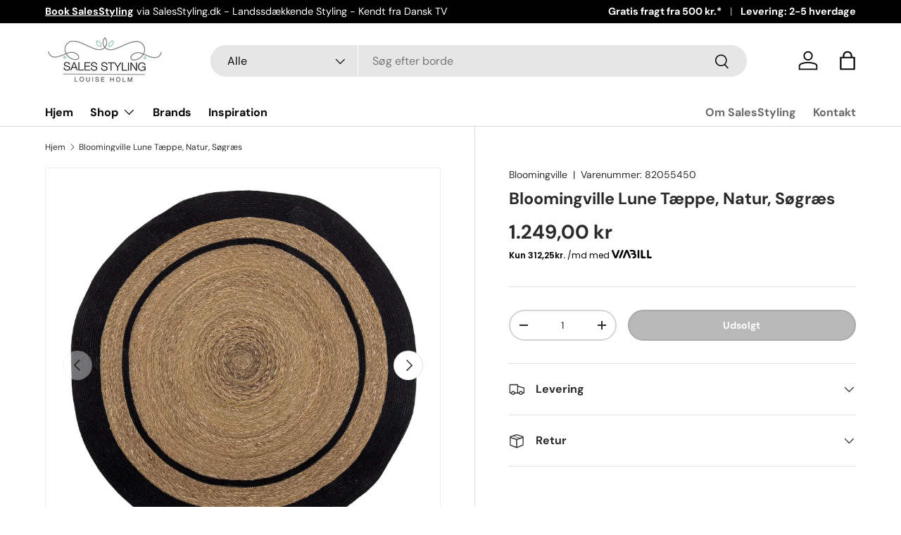

--- FILE ---
content_type: text/html; charset=utf-8
request_url: https://salesstyling.shop/products/bloomingville-lune-taeppe-natur-sograes
body_size: 27346
content:
<!doctype html>
<html class="no-js" lang="da" dir="ltr">
<head><meta charset="utf-8">
<meta name="viewport" content="width=device-width,initial-scale=1">
<title>Bloomingville Lune Tæppe, Natur, Søgræs &ndash; SalesStyling</title><link rel="canonical" href="https://salesstyling.shop/products/bloomingville-lune-taeppe-natur-sograes"><link rel="icon" href="//salesstyling.shop/cdn/shop/files/SalesStyling_Favicon.svg?crop=center&height=48&v=1684258015&width=48" type="image/svg+xml">
  <link rel="apple-touch-icon" href="//salesstyling.shop/cdn/shop/files/SalesStyling_Favicon.svg?crop=center&height=180&v=1684258015&width=180"><meta name="description" content="The Lune Rug by Bloomingville is made of 100% jute woven into a round shape with black stripes. The jute material ensures a comfortable feel to your feet while contributing with a natural look and style. Perfect under a table, in the cozy corner or maybe at the bathroom for a cozy and natural touch - the rug will add a"><meta property="og:site_name" content="SalesStyling">
<meta property="og:url" content="https://salesstyling.shop/products/bloomingville-lune-taeppe-natur-sograes">
<meta property="og:title" content="Bloomingville Lune Tæppe, Natur, Søgræs">
<meta property="og:type" content="product">
<meta property="og:description" content="The Lune Rug by Bloomingville is made of 100% jute woven into a round shape with black stripes. The jute material ensures a comfortable feel to your feet while contributing with a natural look and style. Perfect under a table, in the cozy corner or maybe at the bathroom for a cozy and natural touch - the rug will add a"><meta property="og:image" content="http://salesstyling.shop/cdn/shop/products/3328a0fe-9897-11ec-b16a-533846453cd9.jpg?crop=center&height=1200&v=1684542266&width=1200">
  <meta property="og:image:secure_url" content="https://salesstyling.shop/cdn/shop/products/3328a0fe-9897-11ec-b16a-533846453cd9.jpg?crop=center&height=1200&v=1684542266&width=1200">
  <meta property="og:image:width" content="2000">
  <meta property="og:image:height" content="2000"><meta property="og:price:amount" content="1.249,00">
  <meta property="og:price:currency" content="DKK"><meta name="twitter:card" content="summary_large_image">
<meta name="twitter:title" content="Bloomingville Lune Tæppe, Natur, Søgræs">
<meta name="twitter:description" content="The Lune Rug by Bloomingville is made of 100% jute woven into a round shape with black stripes. The jute material ensures a comfortable feel to your feet while contributing with a natural look and style. Perfect under a table, in the cozy corner or maybe at the bathroom for a cozy and natural touch - the rug will add a">
<style data-shopify>
@font-face {
  font-family: "DM Sans";
  font-weight: 400;
  font-style: normal;
  font-display: swap;
  src: url("//salesstyling.shop/cdn/fonts/dm_sans/dmsans_n4.ec80bd4dd7e1a334c969c265873491ae56018d72.woff2") format("woff2"),
       url("//salesstyling.shop/cdn/fonts/dm_sans/dmsans_n4.87bdd914d8a61247b911147ae68e754d695c58a6.woff") format("woff");
}
@font-face {
  font-family: "DM Sans";
  font-weight: 700;
  font-style: normal;
  font-display: swap;
  src: url("//salesstyling.shop/cdn/fonts/dm_sans/dmsans_n7.97e21d81502002291ea1de8aefb79170c6946ce5.woff2") format("woff2"),
       url("//salesstyling.shop/cdn/fonts/dm_sans/dmsans_n7.af5c214f5116410ca1d53a2090665620e78e2e1b.woff") format("woff");
}
@font-face {
  font-family: "DM Sans";
  font-weight: 400;
  font-style: italic;
  font-display: swap;
  src: url("//salesstyling.shop/cdn/fonts/dm_sans/dmsans_i4.b8fe05e69ee95d5a53155c346957d8cbf5081c1a.woff2") format("woff2"),
       url("//salesstyling.shop/cdn/fonts/dm_sans/dmsans_i4.403fe28ee2ea63e142575c0aa47684d65f8c23a0.woff") format("woff");
}
@font-face {
  font-family: "DM Sans";
  font-weight: 700;
  font-style: italic;
  font-display: swap;
  src: url("//salesstyling.shop/cdn/fonts/dm_sans/dmsans_i7.52b57f7d7342eb7255084623d98ab83fd96e7f9b.woff2") format("woff2"),
       url("//salesstyling.shop/cdn/fonts/dm_sans/dmsans_i7.d5e14ef18a1d4a8ce78a4187580b4eb1759c2eda.woff") format("woff");
}
@font-face {
  font-family: "DM Sans";
  font-weight: 700;
  font-style: normal;
  font-display: swap;
  src: url("//salesstyling.shop/cdn/fonts/dm_sans/dmsans_n7.97e21d81502002291ea1de8aefb79170c6946ce5.woff2") format("woff2"),
       url("//salesstyling.shop/cdn/fonts/dm_sans/dmsans_n7.af5c214f5116410ca1d53a2090665620e78e2e1b.woff") format("woff");
}
@font-face {
  font-family: "DM Sans";
  font-weight: 700;
  font-style: normal;
  font-display: swap;
  src: url("//salesstyling.shop/cdn/fonts/dm_sans/dmsans_n7.97e21d81502002291ea1de8aefb79170c6946ce5.woff2") format("woff2"),
       url("//salesstyling.shop/cdn/fonts/dm_sans/dmsans_n7.af5c214f5116410ca1d53a2090665620e78e2e1b.woff") format("woff");
}
:root {
      --bg-color: 255 255 255 / 1.0;
      --bg-color-og: 255 255 255 / 1.0;
      --heading-color: 42 43 42;
      --text-color: 42 43 42;
      --text-color-og: 42 43 42;
      --scrollbar-color: 42 43 42;
      --link-color: 42 43 42;
      --link-color-og: 42 43 42;
      --star-color: 255 159 28;--swatch-border-color-default: 212 213 212;
        --swatch-border-color-active: 149 149 149;
        --swatch-card-size: 24px;
        --swatch-variant-picker-size: 64px;--color-scheme-1-bg: 255 255 255 / 1.0;
      --color-scheme-1-grad: ;
      --color-scheme-1-heading: 42 43 42;
      --color-scheme-1-text: 42 43 42;
      --color-scheme-1-btn-bg: 255 88 13;
      --color-scheme-1-btn-text: 255 255 255;
      --color-scheme-1-btn-bg-hover: 255 124 64;--color-scheme-2-bg: 42 43 42 / 1.0;
      --color-scheme-2-grad: linear-gradient(225deg, rgba(51, 59, 67, 0.88) 8%, rgba(41, 47, 54, 1) 56%, rgba(20, 20, 20, 1) 92%);
      --color-scheme-2-heading: 255 88 13;
      --color-scheme-2-text: 255 255 255;
      --color-scheme-2-btn-bg: 255 88 13;
      --color-scheme-2-btn-text: 255 255 255;
      --color-scheme-2-btn-bg-hover: 255 124 64;--color-scheme-3-bg: 255 88 13 / 1.0;
      --color-scheme-3-grad: linear-gradient(46deg, rgba(234, 73, 0, 1) 8%, rgba(234, 73, 0, 1) 32%, rgba(255, 88, 13, 0.88) 92%);
      --color-scheme-3-heading: 255 255 255;
      --color-scheme-3-text: 255 255 255;
      --color-scheme-3-btn-bg: 42 43 42;
      --color-scheme-3-btn-text: 255 255 255;
      --color-scheme-3-btn-bg-hover: 82 83 82;

      --drawer-bg-color: 255 255 255 / 1.0;
      --drawer-text-color: 42 43 42;

      --panel-bg-color: 244 244 244 / 1.0;
      --panel-heading-color: 42 43 42;
      --panel-text-color: 42 43 42;

      --in-stock-text-color: 44 126 63;
      --low-stock-text-color: 210 134 26;
      --very-low-stock-text-color: 180 12 28;
      --no-stock-text-color: 119 119 119;
      --no-stock-backordered-text-color: 119 119 119;

      --error-bg-color: 252 237 238;
      --error-text-color: 180 12 28;
      --success-bg-color: 232 246 234;
      --success-text-color: 44 126 63;
      --info-bg-color: 228 237 250;
      --info-text-color: 26 102 210;

      --heading-font-family: "DM Sans", sans-serif;
      --heading-font-style: normal;
      --heading-font-weight: 700;
      --heading-scale-start: 4;

      --navigation-font-family: "DM Sans", sans-serif;
      --navigation-font-style: normal;
      --navigation-font-weight: 700;--heading-text-transform: none;
--subheading-text-transform: none;
      --body-font-family: "DM Sans", sans-serif;
      --body-font-style: normal;
      --body-font-weight: 400;
      --body-font-size: 16;

      --section-gap: 48;
      --heading-gap: calc(8 * var(--space-unit));--grid-column-gap: 20px;--btn-bg-color: 42 43 42;
      --btn-bg-hover-color: 82 83 82;
      --btn-text-color: 255 255 255;
      --btn-bg-color-og: 42 43 42;
      --btn-text-color-og: 255 255 255;
      --btn-alt-bg-color: 255 255 255;
      --btn-alt-bg-alpha: 1.0;
      --btn-alt-text-color: 42 43 42;
      --btn-border-width: 2px;
      --btn-padding-y: 12px;

      
      --btn-border-radius: 28px;
      

      --btn-lg-border-radius: 50%;
      --btn-icon-border-radius: 50%;
      --input-with-btn-inner-radius: var(--btn-border-radius);

      --input-bg-color: 255 255 255 / 1.0;
      --input-text-color: 42 43 42;
      --input-border-width: 2px;
      --input-border-radius: 26px;
      --textarea-border-radius: 12px;
      --input-border-radius: 28px;
      --input-lg-border-radius: 34px;
      --input-bg-color-diff-3: #f7f7f7;
      --input-bg-color-diff-6: #f0f0f0;

      --modal-border-radius: 16px;
      --modal-overlay-color: 0 0 0;
      --modal-overlay-opacity: 0.4;
      --drawer-border-radius: 16px;
      --overlay-border-radius: 0px;--custom-label-bg-color: 13 44 84;
      --custom-label-text-color: 255 255 255;--sale-label-bg-color: 170 17 85;
      --sale-label-text-color: 255 255 255;--sold-out-label-bg-color: 42 43 42;
      --sold-out-label-text-color: 255 255 255;--new-label-bg-color: 127 184 0;
      --new-label-text-color: 255 255 255;--preorder-label-bg-color: 0 166 237;
      --preorder-label-text-color: 255 255 255;

      --page-width: 1260px;
      --gutter-sm: 20px;
      --gutter-md: 32px;
      --gutter-lg: 64px;

      --payment-terms-bg-color: #ffffff;

      --coll-card-bg-color: #F9F9F9;
      --coll-card-border-color: #f2f2f2;--blend-bg-color: #f4f4f4;
        
          --aos-animate-duration: 0.6s;
        

        
          --aos-min-width: 0;
        
      

      --reading-width: 48em;
    }

    @media (max-width: 769px) {
      :root {
        --reading-width: 36em;
      }
    }
  </style><link rel="stylesheet" href="//salesstyling.shop/cdn/shop/t/4/assets/main.css?v=55898673497605404451698845498">
  <script src="//salesstyling.shop/cdn/shop/t/4/assets/main.js?v=6682958494115610291698845498" defer="defer"></script><link rel="preload" href="//salesstyling.shop/cdn/fonts/dm_sans/dmsans_n4.ec80bd4dd7e1a334c969c265873491ae56018d72.woff2" as="font" type="font/woff2" crossorigin fetchpriority="high"><link rel="preload" href="//salesstyling.shop/cdn/fonts/dm_sans/dmsans_n7.97e21d81502002291ea1de8aefb79170c6946ce5.woff2" as="font" type="font/woff2" crossorigin fetchpriority="high"><script>window.performance && window.performance.mark && window.performance.mark('shopify.content_for_header.start');</script><meta name="facebook-domain-verification" content="p6gd3p8v8uw2o0dp782kwsvt7pnig2">
<meta id="shopify-digital-wallet" name="shopify-digital-wallet" content="/75414307153/digital_wallets/dialog">
<link rel="alternate" type="application/json+oembed" href="https://salesstyling.shop/products/bloomingville-lune-taeppe-natur-sograes.oembed">
<script async="async" src="/checkouts/internal/preloads.js?locale=da-DK"></script>
<script id="shopify-features" type="application/json">{"accessToken":"d068eb204664bb6db5d6937604a33053","betas":["rich-media-storefront-analytics"],"domain":"salesstyling.shop","predictiveSearch":true,"shopId":75414307153,"locale":"da"}</script>
<script>var Shopify = Shopify || {};
Shopify.shop = "b2c292-2.myshopify.com";
Shopify.locale = "da";
Shopify.currency = {"active":"DKK","rate":"1.0"};
Shopify.country = "DK";
Shopify.theme = {"name":"Updated copy of Enterprise","id":154918027601,"schema_name":"Enterprise","schema_version":"1.3.1","theme_store_id":1657,"role":"main"};
Shopify.theme.handle = "null";
Shopify.theme.style = {"id":null,"handle":null};
Shopify.cdnHost = "salesstyling.shop/cdn";
Shopify.routes = Shopify.routes || {};
Shopify.routes.root = "/";</script>
<script type="module">!function(o){(o.Shopify=o.Shopify||{}).modules=!0}(window);</script>
<script>!function(o){function n(){var o=[];function n(){o.push(Array.prototype.slice.apply(arguments))}return n.q=o,n}var t=o.Shopify=o.Shopify||{};t.loadFeatures=n(),t.autoloadFeatures=n()}(window);</script>
<script id="shop-js-analytics" type="application/json">{"pageType":"product"}</script>
<script defer="defer" async type="module" src="//salesstyling.shop/cdn/shopifycloud/shop-js/modules/v2/client.init-shop-cart-sync_ByjAFD2B.da.esm.js"></script>
<script defer="defer" async type="module" src="//salesstyling.shop/cdn/shopifycloud/shop-js/modules/v2/chunk.common_D-UimmQe.esm.js"></script>
<script defer="defer" async type="module" src="//salesstyling.shop/cdn/shopifycloud/shop-js/modules/v2/chunk.modal_C_zrfWbZ.esm.js"></script>
<script type="module">
  await import("//salesstyling.shop/cdn/shopifycloud/shop-js/modules/v2/client.init-shop-cart-sync_ByjAFD2B.da.esm.js");
await import("//salesstyling.shop/cdn/shopifycloud/shop-js/modules/v2/chunk.common_D-UimmQe.esm.js");
await import("//salesstyling.shop/cdn/shopifycloud/shop-js/modules/v2/chunk.modal_C_zrfWbZ.esm.js");

  window.Shopify.SignInWithShop?.initShopCartSync?.({"fedCMEnabled":true,"windoidEnabled":true});

</script>
<script>(function() {
  var isLoaded = false;
  function asyncLoad() {
    if (isLoaded) return;
    isLoaded = true;
    var urls = ["\/\/cdn.shopify.com\/s\/files\/1\/0257\/0108\/9360\/t\/85\/assets\/usf-license.js?shop=b2c292-2.myshopify.com","https:\/\/cdn.nfcube.com\/instafeed-579de3f79859316f74c84ad0e0ceac90.js?shop=b2c292-2.myshopify.com","https:\/\/cdn.one.store\/javascript\/dist\/1.0\/jcr-widget.js?account_id=shopify:b2c292-2.myshopify.com\u0026shop=b2c292-2.myshopify.com"];
    for (var i = 0; i < urls.length; i++) {
      var s = document.createElement('script');
      s.type = 'text/javascript';
      s.async = true;
      s.src = urls[i];
      var x = document.getElementsByTagName('script')[0];
      x.parentNode.insertBefore(s, x);
    }
  };
  if(window.attachEvent) {
    window.attachEvent('onload', asyncLoad);
  } else {
    window.addEventListener('load', asyncLoad, false);
  }
})();</script>
<script id="__st">var __st={"a":75414307153,"offset":3600,"reqid":"5af7c5d9-85bc-48f6-8a3c-064060a80657-1769329001","pageurl":"salesstyling.shop\/products\/bloomingville-lune-taeppe-natur-sograes","u":"a1ae77365d3d","p":"product","rtyp":"product","rid":8611660759377};</script>
<script>window.ShopifyPaypalV4VisibilityTracking = true;</script>
<script id="captcha-bootstrap">!function(){'use strict';const t='contact',e='account',n='new_comment',o=[[t,t],['blogs',n],['comments',n],[t,'customer']],c=[[e,'customer_login'],[e,'guest_login'],[e,'recover_customer_password'],[e,'create_customer']],r=t=>t.map((([t,e])=>`form[action*='/${t}']:not([data-nocaptcha='true']) input[name='form_type'][value='${e}']`)).join(','),a=t=>()=>t?[...document.querySelectorAll(t)].map((t=>t.form)):[];function s(){const t=[...o],e=r(t);return a(e)}const i='password',u='form_key',d=['recaptcha-v3-token','g-recaptcha-response','h-captcha-response',i],f=()=>{try{return window.sessionStorage}catch{return}},m='__shopify_v',_=t=>t.elements[u];function p(t,e,n=!1){try{const o=window.sessionStorage,c=JSON.parse(o.getItem(e)),{data:r}=function(t){const{data:e,action:n}=t;return t[m]||n?{data:e,action:n}:{data:t,action:n}}(c);for(const[e,n]of Object.entries(r))t.elements[e]&&(t.elements[e].value=n);n&&o.removeItem(e)}catch(o){console.error('form repopulation failed',{error:o})}}const l='form_type',E='cptcha';function T(t){t.dataset[E]=!0}const w=window,h=w.document,L='Shopify',v='ce_forms',y='captcha';let A=!1;((t,e)=>{const n=(g='f06e6c50-85a8-45c8-87d0-21a2b65856fe',I='https://cdn.shopify.com/shopifycloud/storefront-forms-hcaptcha/ce_storefront_forms_captcha_hcaptcha.v1.5.2.iife.js',D={infoText:'Beskyttet af hCaptcha',privacyText:'Beskyttelse af persondata',termsText:'Vilkår'},(t,e,n)=>{const o=w[L][v],c=o.bindForm;if(c)return c(t,g,e,D).then(n);var r;o.q.push([[t,g,e,D],n]),r=I,A||(h.body.append(Object.assign(h.createElement('script'),{id:'captcha-provider',async:!0,src:r})),A=!0)});var g,I,D;w[L]=w[L]||{},w[L][v]=w[L][v]||{},w[L][v].q=[],w[L][y]=w[L][y]||{},w[L][y].protect=function(t,e){n(t,void 0,e),T(t)},Object.freeze(w[L][y]),function(t,e,n,w,h,L){const[v,y,A,g]=function(t,e,n){const i=e?o:[],u=t?c:[],d=[...i,...u],f=r(d),m=r(i),_=r(d.filter((([t,e])=>n.includes(e))));return[a(f),a(m),a(_),s()]}(w,h,L),I=t=>{const e=t.target;return e instanceof HTMLFormElement?e:e&&e.form},D=t=>v().includes(t);t.addEventListener('submit',(t=>{const e=I(t);if(!e)return;const n=D(e)&&!e.dataset.hcaptchaBound&&!e.dataset.recaptchaBound,o=_(e),c=g().includes(e)&&(!o||!o.value);(n||c)&&t.preventDefault(),c&&!n&&(function(t){try{if(!f())return;!function(t){const e=f();if(!e)return;const n=_(t);if(!n)return;const o=n.value;o&&e.removeItem(o)}(t);const e=Array.from(Array(32),(()=>Math.random().toString(36)[2])).join('');!function(t,e){_(t)||t.append(Object.assign(document.createElement('input'),{type:'hidden',name:u})),t.elements[u].value=e}(t,e),function(t,e){const n=f();if(!n)return;const o=[...t.querySelectorAll(`input[type='${i}']`)].map((({name:t})=>t)),c=[...d,...o],r={};for(const[a,s]of new FormData(t).entries())c.includes(a)||(r[a]=s);n.setItem(e,JSON.stringify({[m]:1,action:t.action,data:r}))}(t,e)}catch(e){console.error('failed to persist form',e)}}(e),e.submit())}));const S=(t,e)=>{t&&!t.dataset[E]&&(n(t,e.some((e=>e===t))),T(t))};for(const o of['focusin','change'])t.addEventListener(o,(t=>{const e=I(t);D(e)&&S(e,y())}));const B=e.get('form_key'),M=e.get(l),P=B&&M;t.addEventListener('DOMContentLoaded',(()=>{const t=y();if(P)for(const e of t)e.elements[l].value===M&&p(e,B);[...new Set([...A(),...v().filter((t=>'true'===t.dataset.shopifyCaptcha))])].forEach((e=>S(e,t)))}))}(h,new URLSearchParams(w.location.search),n,t,e,['guest_login'])})(!0,!0)}();</script>
<script integrity="sha256-4kQ18oKyAcykRKYeNunJcIwy7WH5gtpwJnB7kiuLZ1E=" data-source-attribution="shopify.loadfeatures" defer="defer" src="//salesstyling.shop/cdn/shopifycloud/storefront/assets/storefront/load_feature-a0a9edcb.js" crossorigin="anonymous"></script>
<script data-source-attribution="shopify.dynamic_checkout.dynamic.init">var Shopify=Shopify||{};Shopify.PaymentButton=Shopify.PaymentButton||{isStorefrontPortableWallets:!0,init:function(){window.Shopify.PaymentButton.init=function(){};var t=document.createElement("script");t.src="https://salesstyling.shop/cdn/shopifycloud/portable-wallets/latest/portable-wallets.da.js",t.type="module",document.head.appendChild(t)}};
</script>
<script data-source-attribution="shopify.dynamic_checkout.buyer_consent">
  function portableWalletsHideBuyerConsent(e){var t=document.getElementById("shopify-buyer-consent"),n=document.getElementById("shopify-subscription-policy-button");t&&n&&(t.classList.add("hidden"),t.setAttribute("aria-hidden","true"),n.removeEventListener("click",e))}function portableWalletsShowBuyerConsent(e){var t=document.getElementById("shopify-buyer-consent"),n=document.getElementById("shopify-subscription-policy-button");t&&n&&(t.classList.remove("hidden"),t.removeAttribute("aria-hidden"),n.addEventListener("click",e))}window.Shopify?.PaymentButton&&(window.Shopify.PaymentButton.hideBuyerConsent=portableWalletsHideBuyerConsent,window.Shopify.PaymentButton.showBuyerConsent=portableWalletsShowBuyerConsent);
</script>
<script data-source-attribution="shopify.dynamic_checkout.cart.bootstrap">document.addEventListener("DOMContentLoaded",(function(){function t(){return document.querySelector("shopify-accelerated-checkout-cart, shopify-accelerated-checkout")}if(t())Shopify.PaymentButton.init();else{new MutationObserver((function(e,n){t()&&(Shopify.PaymentButton.init(),n.disconnect())})).observe(document.body,{childList:!0,subtree:!0})}}));
</script>
<script id="sections-script" data-sections="header,footer" defer="defer" src="//salesstyling.shop/cdn/shop/t/4/compiled_assets/scripts.js?v=23775"></script>
<script>window.performance && window.performance.mark && window.performance.mark('shopify.content_for_header.end');</script>
<script>window._usfTheme={
    id:154918027601,
    name:"Enterprise",
    version:"1.3.1",
    vendor:"Clean Canvas",
    applied:1,
    assetUrl:"//salesstyling.shop/cdn/shop/t/4/assets/usf-boot.js?v=55380858791622462651700052162"
};
window._usfCustomerTags = null;
window._usfCollectionId = null;
window._usfCollectionDefaultSort = null;
window._usfLocale = "da";
window._usfRootUrl = "\/";
window.usf = {
  settings: {"online":1,"version":"1.0.2.4112","shop":"b2c292-2.myshopify.com","siteId":"732143d5-7da8-4b53-953d-4308c0264dd3","resUrl":"//cdn.shopify.com/s/files/1/0257/0108/9360/t/85/assets/","analyticsApiUrl":"https://svc-4-analytics-usf.hotyon.com/set","searchSvcUrl":"https://svc-4-usf.hotyon.com/","enabledPlugins":["preview-usf"],"showGotoTop":1,"mobileBreakpoint":767,"decimals":2,"decimalDisplay":",","thousandSeparator":".","currency":"DKK","priceLongFormat":"{0} DKK","priceFormat":"{0} kr","plugins":{},"revision":53188653,"filters":{"desktopLikeMobile":1},"instantSearch":{"online":1,"searchBoxSelector":"input[name=q]","numOfSuggestions":6,"numOfProductMatches":6,"showCollections":1,"numOfCollections":4,"numOfPages":4},"search":{"online":1,"sortFields":["r","title","-title","date","-date","price","-price","-discount"],"searchResultsUrl":"/pages/search-results","more":"more","itemsPerPage":28,"imageSizeType":"fixed","imageSize":"600,350","showSearchInputOnSearchPage":1,"showAltImage":1,"showVendor":1,"showSale":1,"showSoldOut":1,"canChangeUrl":1},"collections":{"online":1,"collectionsPageUrl":"/pages/collections"},"filterNavigation":{"showFilterArea":1,"showSingle":1,"showProductCount":1,"scrollUpOnChange":1},"translation_da":{"search":"Søg","latestSearches":"Seneste søgninger","popularSearches":"Populære søgninger","viewAllResultsFor":"se alle resultater for <span class=\"usf-highlight\">{0}</span>","viewAllResults":"Se alle resultater","noMatchesFoundFor":"Ingen resultater fundet for \"<b>{0}</b>\". Prøv venligst igen med en anden søgning.","productSearchResultWithTermSummary":"<b>{0}</b> resultater for '<b>{1}</b>'","productSearchResultSummary":"<b>{0}</b> produkter","productSearchNoResults":"<h2>Ingen resultater for'<b>{0}</b>'.</h2><p>Men giv ikke op - tjek filtre, grammatik eller prøv med en mindre specifik søgning.</p>","productSearchNoResultsEmptyTerm":"<h2>Ingen resultater fundet.</h2><p>Men giv ikke op - tjek filtre, grammatik eller prøv med en mindre specifik søgning.</p>","clearAll":"Fjern alle","clear":"Fjern","clearAllFilters":"Fjern alle filtre","clearFiltersBy":"Fjern filtre efter {0}","filterBy":"Filtrer efter {0}","sort":"Sorter","sortBy_r":"Relevans","sortBy_title":"Titel: A-Z","sortBy_-title":"Titel: Z-A","sortBy_date":"Dato: Gammel til ny","sortBy_-date":"Dato: Ny til gammel","sortBy_price":"Pris: Lav til høj","sortBy_-price":"Pris: Høj til lav","sortBy_-discount":"Rabat: Høj til lav","sortBy_bestselling":"Mest populære","sortBy_-available":"Lagerbeholdning: Høj til lav","sortBy_producttype":"Product Type: A-Z","sortBy_-producttype":"Product Type: Z-A","filters":"Filtre","filterOptions":"Filtermuligheder","clearFilterOptions":"Fjern alle filtermuligheder","youHaveViewed":"Du har set {0} af {1} produkter","loadMore":"Indlæs flere","loadPrev":"Indlæs tidligere","productMatches":"Produktmatches","trending":"Trending","didYouMean":"Beklager, intet fundet for'<b>{0}</b>'.<br>Mente du '<b>{1}</b>'?","searchSuggestions":"Søgeforslag","quantity":"Antal","selectedVariantNotAvailable":"Den valgte variant er ikke tilgængelig","addToCart":"Tilføj til kurv","seeFullDetails":"See alle detaljer","chooseOptions":"Vælg varianter","quickView":"Hurtigvisning","sale":"Udsalg","save":"Spar","soldOut":"Udsolgt","viewItems":"Se produkter","more":"Mere","all":"Alle","prevPage":"Tidligere side","gotoPage":"Gå til side {0}","nextPage":"Næste side","from":"Fra","collections":"Kollektioner","pages":"Sider"}}
}
</script>
<script src="//salesstyling.shop/cdn/shop/t/4/assets/usf-boot.js?v=55380858791622462651700052162" async></script><script src="//salesstyling.shop/cdn/shop/t/4/assets/blur-messages.js?v=98620774460636405321698845498" defer="defer"></script>
    <script src="//salesstyling.shop/cdn/shop/t/4/assets/animate-on-scroll.js?v=15249566486942820451698845498" defer="defer"></script>
    <link rel="stylesheet" href="//salesstyling.shop/cdn/shop/t/4/assets/animate-on-scroll.css?v=116194678796051782541698845498">
  

  <script>document.documentElement.className = document.documentElement.className.replace('no-js', 'js');</script><!-- CC Custom Head Start --><!-- CC Custom Head End --><script>
    
    
    
    
    var gsf_conversion_data = {page_type : 'product', event : 'view_item', data : {product_data : [{variant_id : 46658400256337, product_id : 8611660759377, name : "Bloomingville Lune Tæppe, Natur, Søgræs", price : "1249.00", currency : "DKK", sku : "82055450", brand : "Bloomingville", variant : "Default Title", category : "", quantity : "0" }], total_price : "1249.00", shop_currency : "DKK"}};
    
</script>
<!-- BEGIN app block: shopify://apps/consentmo-gdpr/blocks/gdpr_cookie_consent/4fbe573f-a377-4fea-9801-3ee0858cae41 -->


<!-- END app block --><!-- BEGIN app block: shopify://apps/rt-terms-and-conditions-box/blocks/app-embed/17661ca5-aeea-41b9-8091-d8f7233e8b22 --><script type='text/javascript'>
  window.roarJs = window.roarJs || {};
      roarJs.LegalConfig = {
          metafields: {
          shop: "b2c292-2.myshopify.com",
          settings: {"enabled":"1","param":{"message":"Jeg accepterer {link}","error_message":"Accepter venligst handelsbetingelserne for at fortsætte","error_display":"dialog","greeting":{"enabled":"0","message":"Please agree to the T\u0026C before purchasing!","delay":"1"},"link_order":["link"],"links":{"link":{"label":"handelsbetingelserne","target":"popup","url":"#","policy":"terms-of-service"}},"force_enabled":"0","optional":"0","optional_message_enabled":"0","optional_message_value":"Thank you! The page will be moved to the checkout page.","optional_checkbox_hidden":"0","time_enabled":"1","time_label":"Agreed to the Terms and Conditions on","checkbox":"1"},"popup":{"title":"Terms and Conditions","width":"600","button":"Process to Checkout","icon_color":"#197bbd"},"style":{"checkbox":{"size":"20","color":"#0075ff"},"message":{"font":"inherit","size":"14","customized":{"enabled":"1","color":"#212b36","accent":"#0075ff","error":"#de3618"},"align":"inherit","padding":{"top":"0","right":"0","bottom":"0","left":"0"}}},"only1":"true","installer":{"149366112593":{"cart":{"selector":"#cart-summary DIV.mt-6 BUTTON.btn.btn--primary.btn--icon-with-text.w-full.rale-checkout--invisible","position":"before"},"minicart":{"selector":"#cart-drawer FOOTER.drawer__footer.relative BUTTON.btn.btn--primary.btn--icon-with-text.w-full.rale-checkout--invisible","position":"before"},"product":{"selector":"#cart-drawer FOOTER.drawer__footer.relative BUTTON.btn.btn--primary.btn--icon-with-text.w-full","position":"before"}}}},
          moneyFormat: "{{amount_with_comma_separator}} kr"
      }
  }
</script>
<script src='https://cdn.shopify.com/extensions/019a2c75-764c-7925-b253-e24466484d41/legal-7/assets/legal.js' defer></script>


<!-- END app block --><!-- BEGIN app block: shopify://apps/simprosys-google-shopping-feed/blocks/core_settings_block/1f0b859e-9fa6-4007-97e8-4513aff5ff3b --><!-- BEGIN: GSF App Core Tags & Scripts by Simprosys Google Shopping Feed -->









<!-- END: GSF App Core Tags & Scripts by Simprosys Google Shopping Feed -->
<!-- END app block --><script src="https://cdn.shopify.com/extensions/019be9e8-7389-72d2-90ad-753cce315171/consentmo-gdpr-595/assets/consentmo_cookie_consent.js" type="text/javascript" defer="defer"></script>
<link href="https://cdn.shopify.com/extensions/019a2c75-764c-7925-b253-e24466484d41/legal-7/assets/legal.css" rel="stylesheet" type="text/css" media="all">
<link href="https://monorail-edge.shopifysvc.com" rel="dns-prefetch">
<script>(function(){if ("sendBeacon" in navigator && "performance" in window) {try {var session_token_from_headers = performance.getEntriesByType('navigation')[0].serverTiming.find(x => x.name == '_s').description;} catch {var session_token_from_headers = undefined;}var session_cookie_matches = document.cookie.match(/_shopify_s=([^;]*)/);var session_token_from_cookie = session_cookie_matches && session_cookie_matches.length === 2 ? session_cookie_matches[1] : "";var session_token = session_token_from_headers || session_token_from_cookie || "";function handle_abandonment_event(e) {var entries = performance.getEntries().filter(function(entry) {return /monorail-edge.shopifysvc.com/.test(entry.name);});if (!window.abandonment_tracked && entries.length === 0) {window.abandonment_tracked = true;var currentMs = Date.now();var navigation_start = performance.timing.navigationStart;var payload = {shop_id: 75414307153,url: window.location.href,navigation_start,duration: currentMs - navigation_start,session_token,page_type: "product"};window.navigator.sendBeacon("https://monorail-edge.shopifysvc.com/v1/produce", JSON.stringify({schema_id: "online_store_buyer_site_abandonment/1.1",payload: payload,metadata: {event_created_at_ms: currentMs,event_sent_at_ms: currentMs}}));}}window.addEventListener('pagehide', handle_abandonment_event);}}());</script>
<script id="web-pixels-manager-setup">(function e(e,d,r,n,o){if(void 0===o&&(o={}),!Boolean(null===(a=null===(i=window.Shopify)||void 0===i?void 0:i.analytics)||void 0===a?void 0:a.replayQueue)){var i,a;window.Shopify=window.Shopify||{};var t=window.Shopify;t.analytics=t.analytics||{};var s=t.analytics;s.replayQueue=[],s.publish=function(e,d,r){return s.replayQueue.push([e,d,r]),!0};try{self.performance.mark("wpm:start")}catch(e){}var l=function(){var e={modern:/Edge?\/(1{2}[4-9]|1[2-9]\d|[2-9]\d{2}|\d{4,})\.\d+(\.\d+|)|Firefox\/(1{2}[4-9]|1[2-9]\d|[2-9]\d{2}|\d{4,})\.\d+(\.\d+|)|Chrom(ium|e)\/(9{2}|\d{3,})\.\d+(\.\d+|)|(Maci|X1{2}).+ Version\/(15\.\d+|(1[6-9]|[2-9]\d|\d{3,})\.\d+)([,.]\d+|)( \(\w+\)|)( Mobile\/\w+|) Safari\/|Chrome.+OPR\/(9{2}|\d{3,})\.\d+\.\d+|(CPU[ +]OS|iPhone[ +]OS|CPU[ +]iPhone|CPU IPhone OS|CPU iPad OS)[ +]+(15[._]\d+|(1[6-9]|[2-9]\d|\d{3,})[._]\d+)([._]\d+|)|Android:?[ /-](13[3-9]|1[4-9]\d|[2-9]\d{2}|\d{4,})(\.\d+|)(\.\d+|)|Android.+Firefox\/(13[5-9]|1[4-9]\d|[2-9]\d{2}|\d{4,})\.\d+(\.\d+|)|Android.+Chrom(ium|e)\/(13[3-9]|1[4-9]\d|[2-9]\d{2}|\d{4,})\.\d+(\.\d+|)|SamsungBrowser\/([2-9]\d|\d{3,})\.\d+/,legacy:/Edge?\/(1[6-9]|[2-9]\d|\d{3,})\.\d+(\.\d+|)|Firefox\/(5[4-9]|[6-9]\d|\d{3,})\.\d+(\.\d+|)|Chrom(ium|e)\/(5[1-9]|[6-9]\d|\d{3,})\.\d+(\.\d+|)([\d.]+$|.*Safari\/(?![\d.]+ Edge\/[\d.]+$))|(Maci|X1{2}).+ Version\/(10\.\d+|(1[1-9]|[2-9]\d|\d{3,})\.\d+)([,.]\d+|)( \(\w+\)|)( Mobile\/\w+|) Safari\/|Chrome.+OPR\/(3[89]|[4-9]\d|\d{3,})\.\d+\.\d+|(CPU[ +]OS|iPhone[ +]OS|CPU[ +]iPhone|CPU IPhone OS|CPU iPad OS)[ +]+(10[._]\d+|(1[1-9]|[2-9]\d|\d{3,})[._]\d+)([._]\d+|)|Android:?[ /-](13[3-9]|1[4-9]\d|[2-9]\d{2}|\d{4,})(\.\d+|)(\.\d+|)|Mobile Safari.+OPR\/([89]\d|\d{3,})\.\d+\.\d+|Android.+Firefox\/(13[5-9]|1[4-9]\d|[2-9]\d{2}|\d{4,})\.\d+(\.\d+|)|Android.+Chrom(ium|e)\/(13[3-9]|1[4-9]\d|[2-9]\d{2}|\d{4,})\.\d+(\.\d+|)|Android.+(UC? ?Browser|UCWEB|U3)[ /]?(15\.([5-9]|\d{2,})|(1[6-9]|[2-9]\d|\d{3,})\.\d+)\.\d+|SamsungBrowser\/(5\.\d+|([6-9]|\d{2,})\.\d+)|Android.+MQ{2}Browser\/(14(\.(9|\d{2,})|)|(1[5-9]|[2-9]\d|\d{3,})(\.\d+|))(\.\d+|)|K[Aa][Ii]OS\/(3\.\d+|([4-9]|\d{2,})\.\d+)(\.\d+|)/},d=e.modern,r=e.legacy,n=navigator.userAgent;return n.match(d)?"modern":n.match(r)?"legacy":"unknown"}(),u="modern"===l?"modern":"legacy",c=(null!=n?n:{modern:"",legacy:""})[u],f=function(e){return[e.baseUrl,"/wpm","/b",e.hashVersion,"modern"===e.buildTarget?"m":"l",".js"].join("")}({baseUrl:d,hashVersion:r,buildTarget:u}),m=function(e){var d=e.version,r=e.bundleTarget,n=e.surface,o=e.pageUrl,i=e.monorailEndpoint;return{emit:function(e){var a=e.status,t=e.errorMsg,s=(new Date).getTime(),l=JSON.stringify({metadata:{event_sent_at_ms:s},events:[{schema_id:"web_pixels_manager_load/3.1",payload:{version:d,bundle_target:r,page_url:o,status:a,surface:n,error_msg:t},metadata:{event_created_at_ms:s}}]});if(!i)return console&&console.warn&&console.warn("[Web Pixels Manager] No Monorail endpoint provided, skipping logging."),!1;try{return self.navigator.sendBeacon.bind(self.navigator)(i,l)}catch(e){}var u=new XMLHttpRequest;try{return u.open("POST",i,!0),u.setRequestHeader("Content-Type","text/plain"),u.send(l),!0}catch(e){return console&&console.warn&&console.warn("[Web Pixels Manager] Got an unhandled error while logging to Monorail."),!1}}}}({version:r,bundleTarget:l,surface:e.surface,pageUrl:self.location.href,monorailEndpoint:e.monorailEndpoint});try{o.browserTarget=l,function(e){var d=e.src,r=e.async,n=void 0===r||r,o=e.onload,i=e.onerror,a=e.sri,t=e.scriptDataAttributes,s=void 0===t?{}:t,l=document.createElement("script"),u=document.querySelector("head"),c=document.querySelector("body");if(l.async=n,l.src=d,a&&(l.integrity=a,l.crossOrigin="anonymous"),s)for(var f in s)if(Object.prototype.hasOwnProperty.call(s,f))try{l.dataset[f]=s[f]}catch(e){}if(o&&l.addEventListener("load",o),i&&l.addEventListener("error",i),u)u.appendChild(l);else{if(!c)throw new Error("Did not find a head or body element to append the script");c.appendChild(l)}}({src:f,async:!0,onload:function(){if(!function(){var e,d;return Boolean(null===(d=null===(e=window.Shopify)||void 0===e?void 0:e.analytics)||void 0===d?void 0:d.initialized)}()){var d=window.webPixelsManager.init(e)||void 0;if(d){var r=window.Shopify.analytics;r.replayQueue.forEach((function(e){var r=e[0],n=e[1],o=e[2];d.publishCustomEvent(r,n,o)})),r.replayQueue=[],r.publish=d.publishCustomEvent,r.visitor=d.visitor,r.initialized=!0}}},onerror:function(){return m.emit({status:"failed",errorMsg:"".concat(f," has failed to load")})},sri:function(e){var d=/^sha384-[A-Za-z0-9+/=]+$/;return"string"==typeof e&&d.test(e)}(c)?c:"",scriptDataAttributes:o}),m.emit({status:"loading"})}catch(e){m.emit({status:"failed",errorMsg:(null==e?void 0:e.message)||"Unknown error"})}}})({shopId: 75414307153,storefrontBaseUrl: "https://salesstyling.shop",extensionsBaseUrl: "https://extensions.shopifycdn.com/cdn/shopifycloud/web-pixels-manager",monorailEndpoint: "https://monorail-edge.shopifysvc.com/unstable/produce_batch",surface: "storefront-renderer",enabledBetaFlags: ["2dca8a86"],webPixelsConfigList: [{"id":"2876506449","configuration":"{\"account_ID\":\"611610\",\"google_analytics_tracking_tag\":\"1\",\"measurement_id\":\"2\",\"api_secret\":\"3\",\"shop_settings\":\"{\\\"custom_pixel_script\\\":\\\"https:\\\\\\\/\\\\\\\/storage.googleapis.com\\\\\\\/gsf-scripts\\\\\\\/custom-pixels\\\\\\\/b2c292-2.js\\\"}\"}","eventPayloadVersion":"v1","runtimeContext":"LAX","scriptVersion":"c6b888297782ed4a1cba19cda43d6625","type":"APP","apiClientId":1558137,"privacyPurposes":[],"dataSharingAdjustments":{"protectedCustomerApprovalScopes":["read_customer_address","read_customer_email","read_customer_name","read_customer_personal_data","read_customer_phone"]}},{"id":"280592721","configuration":"{\"pixel_id\":\"358066399053945\",\"pixel_type\":\"facebook_pixel\",\"metaapp_system_user_token\":\"-\"}","eventPayloadVersion":"v1","runtimeContext":"OPEN","scriptVersion":"ca16bc87fe92b6042fbaa3acc2fbdaa6","type":"APP","apiClientId":2329312,"privacyPurposes":["ANALYTICS","MARKETING","SALE_OF_DATA"],"dataSharingAdjustments":{"protectedCustomerApprovalScopes":["read_customer_address","read_customer_email","read_customer_name","read_customer_personal_data","read_customer_phone"]}},{"id":"shopify-app-pixel","configuration":"{}","eventPayloadVersion":"v1","runtimeContext":"STRICT","scriptVersion":"0450","apiClientId":"shopify-pixel","type":"APP","privacyPurposes":["ANALYTICS","MARKETING"]},{"id":"shopify-custom-pixel","eventPayloadVersion":"v1","runtimeContext":"LAX","scriptVersion":"0450","apiClientId":"shopify-pixel","type":"CUSTOM","privacyPurposes":["ANALYTICS","MARKETING"]}],isMerchantRequest: false,initData: {"shop":{"name":"SalesStyling","paymentSettings":{"currencyCode":"DKK"},"myshopifyDomain":"b2c292-2.myshopify.com","countryCode":"DK","storefrontUrl":"https:\/\/salesstyling.shop"},"customer":null,"cart":null,"checkout":null,"productVariants":[{"price":{"amount":1249.0,"currencyCode":"DKK"},"product":{"title":"Bloomingville Lune Tæppe, Natur, Søgræs","vendor":"Bloomingville","id":"8611660759377","untranslatedTitle":"Bloomingville Lune Tæppe, Natur, Søgræs","url":"\/products\/bloomingville-lune-taeppe-natur-sograes","type":""},"id":"46658400256337","image":{"src":"\/\/salesstyling.shop\/cdn\/shop\/products\/3328a0fe-9897-11ec-b16a-533846453cd9.jpg?v=1684542266"},"sku":"82055450","title":"Default Title","untranslatedTitle":"Default Title"}],"purchasingCompany":null},},"https://salesstyling.shop/cdn","fcfee988w5aeb613cpc8e4bc33m6693e112",{"modern":"","legacy":""},{"shopId":"75414307153","storefrontBaseUrl":"https:\/\/salesstyling.shop","extensionBaseUrl":"https:\/\/extensions.shopifycdn.com\/cdn\/shopifycloud\/web-pixels-manager","surface":"storefront-renderer","enabledBetaFlags":"[\"2dca8a86\"]","isMerchantRequest":"false","hashVersion":"fcfee988w5aeb613cpc8e4bc33m6693e112","publish":"custom","events":"[[\"page_viewed\",{}],[\"product_viewed\",{\"productVariant\":{\"price\":{\"amount\":1249.0,\"currencyCode\":\"DKK\"},\"product\":{\"title\":\"Bloomingville Lune Tæppe, Natur, Søgræs\",\"vendor\":\"Bloomingville\",\"id\":\"8611660759377\",\"untranslatedTitle\":\"Bloomingville Lune Tæppe, Natur, Søgræs\",\"url\":\"\/products\/bloomingville-lune-taeppe-natur-sograes\",\"type\":\"\"},\"id\":\"46658400256337\",\"image\":{\"src\":\"\/\/salesstyling.shop\/cdn\/shop\/products\/3328a0fe-9897-11ec-b16a-533846453cd9.jpg?v=1684542266\"},\"sku\":\"82055450\",\"title\":\"Default Title\",\"untranslatedTitle\":\"Default Title\"}}]]"});</script><script>
  window.ShopifyAnalytics = window.ShopifyAnalytics || {};
  window.ShopifyAnalytics.meta = window.ShopifyAnalytics.meta || {};
  window.ShopifyAnalytics.meta.currency = 'DKK';
  var meta = {"product":{"id":8611660759377,"gid":"gid:\/\/shopify\/Product\/8611660759377","vendor":"Bloomingville","type":"","handle":"bloomingville-lune-taeppe-natur-sograes","variants":[{"id":46658400256337,"price":124900,"name":"Bloomingville Lune Tæppe, Natur, Søgræs","public_title":null,"sku":"82055450"}],"remote":false},"page":{"pageType":"product","resourceType":"product","resourceId":8611660759377,"requestId":"5af7c5d9-85bc-48f6-8a3c-064060a80657-1769329001"}};
  for (var attr in meta) {
    window.ShopifyAnalytics.meta[attr] = meta[attr];
  }
</script>
<script class="analytics">
  (function () {
    var customDocumentWrite = function(content) {
      var jquery = null;

      if (window.jQuery) {
        jquery = window.jQuery;
      } else if (window.Checkout && window.Checkout.$) {
        jquery = window.Checkout.$;
      }

      if (jquery) {
        jquery('body').append(content);
      }
    };

    var hasLoggedConversion = function(token) {
      if (token) {
        return document.cookie.indexOf('loggedConversion=' + token) !== -1;
      }
      return false;
    }

    var setCookieIfConversion = function(token) {
      if (token) {
        var twoMonthsFromNow = new Date(Date.now());
        twoMonthsFromNow.setMonth(twoMonthsFromNow.getMonth() + 2);

        document.cookie = 'loggedConversion=' + token + '; expires=' + twoMonthsFromNow;
      }
    }

    var trekkie = window.ShopifyAnalytics.lib = window.trekkie = window.trekkie || [];
    if (trekkie.integrations) {
      return;
    }
    trekkie.methods = [
      'identify',
      'page',
      'ready',
      'track',
      'trackForm',
      'trackLink'
    ];
    trekkie.factory = function(method) {
      return function() {
        var args = Array.prototype.slice.call(arguments);
        args.unshift(method);
        trekkie.push(args);
        return trekkie;
      };
    };
    for (var i = 0; i < trekkie.methods.length; i++) {
      var key = trekkie.methods[i];
      trekkie[key] = trekkie.factory(key);
    }
    trekkie.load = function(config) {
      trekkie.config = config || {};
      trekkie.config.initialDocumentCookie = document.cookie;
      var first = document.getElementsByTagName('script')[0];
      var script = document.createElement('script');
      script.type = 'text/javascript';
      script.onerror = function(e) {
        var scriptFallback = document.createElement('script');
        scriptFallback.type = 'text/javascript';
        scriptFallback.onerror = function(error) {
                var Monorail = {
      produce: function produce(monorailDomain, schemaId, payload) {
        var currentMs = new Date().getTime();
        var event = {
          schema_id: schemaId,
          payload: payload,
          metadata: {
            event_created_at_ms: currentMs,
            event_sent_at_ms: currentMs
          }
        };
        return Monorail.sendRequest("https://" + monorailDomain + "/v1/produce", JSON.stringify(event));
      },
      sendRequest: function sendRequest(endpointUrl, payload) {
        // Try the sendBeacon API
        if (window && window.navigator && typeof window.navigator.sendBeacon === 'function' && typeof window.Blob === 'function' && !Monorail.isIos12()) {
          var blobData = new window.Blob([payload], {
            type: 'text/plain'
          });

          if (window.navigator.sendBeacon(endpointUrl, blobData)) {
            return true;
          } // sendBeacon was not successful

        } // XHR beacon

        var xhr = new XMLHttpRequest();

        try {
          xhr.open('POST', endpointUrl);
          xhr.setRequestHeader('Content-Type', 'text/plain');
          xhr.send(payload);
        } catch (e) {
          console.log(e);
        }

        return false;
      },
      isIos12: function isIos12() {
        return window.navigator.userAgent.lastIndexOf('iPhone; CPU iPhone OS 12_') !== -1 || window.navigator.userAgent.lastIndexOf('iPad; CPU OS 12_') !== -1;
      }
    };
    Monorail.produce('monorail-edge.shopifysvc.com',
      'trekkie_storefront_load_errors/1.1',
      {shop_id: 75414307153,
      theme_id: 154918027601,
      app_name: "storefront",
      context_url: window.location.href,
      source_url: "//salesstyling.shop/cdn/s/trekkie.storefront.8d95595f799fbf7e1d32231b9a28fd43b70c67d3.min.js"});

        };
        scriptFallback.async = true;
        scriptFallback.src = '//salesstyling.shop/cdn/s/trekkie.storefront.8d95595f799fbf7e1d32231b9a28fd43b70c67d3.min.js';
        first.parentNode.insertBefore(scriptFallback, first);
      };
      script.async = true;
      script.src = '//salesstyling.shop/cdn/s/trekkie.storefront.8d95595f799fbf7e1d32231b9a28fd43b70c67d3.min.js';
      first.parentNode.insertBefore(script, first);
    };
    trekkie.load(
      {"Trekkie":{"appName":"storefront","development":false,"defaultAttributes":{"shopId":75414307153,"isMerchantRequest":null,"themeId":154918027601,"themeCityHash":"8098653400261457559","contentLanguage":"da","currency":"DKK","eventMetadataId":"a07b3ec0-1340-4859-bd6e-a792f51ef460"},"isServerSideCookieWritingEnabled":true,"monorailRegion":"shop_domain","enabledBetaFlags":["65f19447"]},"Session Attribution":{},"S2S":{"facebookCapiEnabled":true,"source":"trekkie-storefront-renderer","apiClientId":580111}}
    );

    var loaded = false;
    trekkie.ready(function() {
      if (loaded) return;
      loaded = true;

      window.ShopifyAnalytics.lib = window.trekkie;

      var originalDocumentWrite = document.write;
      document.write = customDocumentWrite;
      try { window.ShopifyAnalytics.merchantGoogleAnalytics.call(this); } catch(error) {};
      document.write = originalDocumentWrite;

      window.ShopifyAnalytics.lib.page(null,{"pageType":"product","resourceType":"product","resourceId":8611660759377,"requestId":"5af7c5d9-85bc-48f6-8a3c-064060a80657-1769329001","shopifyEmitted":true});

      var match = window.location.pathname.match(/checkouts\/(.+)\/(thank_you|post_purchase)/)
      var token = match? match[1]: undefined;
      if (!hasLoggedConversion(token)) {
        setCookieIfConversion(token);
        window.ShopifyAnalytics.lib.track("Viewed Product",{"currency":"DKK","variantId":46658400256337,"productId":8611660759377,"productGid":"gid:\/\/shopify\/Product\/8611660759377","name":"Bloomingville Lune Tæppe, Natur, Søgræs","price":"1249.00","sku":"82055450","brand":"Bloomingville","variant":null,"category":"","nonInteraction":true,"remote":false},undefined,undefined,{"shopifyEmitted":true});
      window.ShopifyAnalytics.lib.track("monorail:\/\/trekkie_storefront_viewed_product\/1.1",{"currency":"DKK","variantId":46658400256337,"productId":8611660759377,"productGid":"gid:\/\/shopify\/Product\/8611660759377","name":"Bloomingville Lune Tæppe, Natur, Søgræs","price":"1249.00","sku":"82055450","brand":"Bloomingville","variant":null,"category":"","nonInteraction":true,"remote":false,"referer":"https:\/\/salesstyling.shop\/products\/bloomingville-lune-taeppe-natur-sograes"});
      }
    });


        var eventsListenerScript = document.createElement('script');
        eventsListenerScript.async = true;
        eventsListenerScript.src = "//salesstyling.shop/cdn/shopifycloud/storefront/assets/shop_events_listener-3da45d37.js";
        document.getElementsByTagName('head')[0].appendChild(eventsListenerScript);

})();</script>
<script
  defer
  src="https://salesstyling.shop/cdn/shopifycloud/perf-kit/shopify-perf-kit-3.0.4.min.js"
  data-application="storefront-renderer"
  data-shop-id="75414307153"
  data-render-region="gcp-us-east1"
  data-page-type="product"
  data-theme-instance-id="154918027601"
  data-theme-name="Enterprise"
  data-theme-version="1.3.1"
  data-monorail-region="shop_domain"
  data-resource-timing-sampling-rate="10"
  data-shs="true"
  data-shs-beacon="true"
  data-shs-export-with-fetch="true"
  data-shs-logs-sample-rate="1"
  data-shs-beacon-endpoint="https://salesstyling.shop/api/collect"
></script>
</head>

<body class="cc-animate-enabled">
  <a class="skip-link btn btn--primary visually-hidden" href="#main-content">Spring til indhold</a><!-- BEGIN sections: header-group -->
<div id="shopify-section-sections--20057993707857__announcement" class="shopify-section shopify-section-group-header-group cc-announcement">
<link href="//salesstyling.shop/cdn/shop/t/4/assets/announcement.css?v=64767389152932430921698845498" rel="stylesheet" type="text/css" media="all" />
  <script src="//salesstyling.shop/cdn/shop/t/4/assets/announcement.js?v=104149175048479582391698845498" defer="defer"></script><style data-shopify>.announcement {
      --announcement-text-color: 255 255 255;
      background-color: #000000;
    }</style><announcement-bar class="announcement block text-body-small" data-slide-delay="7000">
    <div class="container">
      <div class="flex">
        <div class="announcement__col--left announcement__col--align-left"><div class="announcement__text flex items-center m-0" >
              <div class="rte"><p><a href="https://salesstyling.dk/kontakt/" title="https://salesstyling.dk/kontakt/"><strong>Book SalesStyling</strong></a>  via SalesStyling.dk -  Landssdækkende Styling - Kendt fra Dansk TV</p></div>
            </div></div>

        
          <div class="announcement__col--right hidden md:flex md:items-center"><a href="/pages/levering-og-forsendelse" class="js-announcement-link font-bold">Gratis fragt fra 500 kr.*</a><a href="/pages/levering-og-forsendelse" class="js-announcement-link font-bold no-spacer">Levering: 2-5 hverdage</a></div></div>
    </div>
  </announcement-bar>
</div><div id="shopify-section-sections--20057993707857__header" class="shopify-section shopify-section-group-header-group cc-header">
<style data-shopify>.header {
  --bg-color: 255 255 255 / 1.0;
  --text-color: 7 7 7;
  --nav-bg-color: 255 255 255;
  --nav-text-color: 7 7 7;
  --nav-child-bg-color:  255 255 255;
  --nav-child-text-color: 7 7 7;
  --header-accent-color: 119 119 119;
  --search-bg-color: #e6e6e6;
  
  
  }</style><store-header class="header bg-theme-bg text-theme-text has-motion"data-is-sticky="true"style="--header-transition-speed: 300ms">
  <header class="header__grid header__grid--left-logo container flex flex-wrap items-center">
    <div class="header__logo logo flex js-closes-menu"><a class="logo__link inline-block" href="/"><span class="flex" style="max-width: 170px;">
              <img srcset="//salesstyling.shop/cdn/shop/files/1B134B9D-0366-4F66-ACC1-44E4F6C6D138_1_201_a.jpg?v=1738563720&width=170, //salesstyling.shop/cdn/shop/files/1B134B9D-0366-4F66-ACC1-44E4F6C6D138_1_201_a.jpg?v=1738563720&width=340 2x" src="//salesstyling.shop/cdn/shop/files/1B134B9D-0366-4F66-ACC1-44E4F6C6D138_1_201_a.jpg?v=1738563720&width=340"
           style="object-position: 50.0% 50.0%" loading="eager"
           width="340"
           height="148"
           alt="SalesStyling">
            </span></a></div><link rel="stylesheet" href="//salesstyling.shop/cdn/shop/t/4/assets/predictive-search.css?v=33632668381892787391698845499">
        <script src="//salesstyling.shop/cdn/shop/t/4/assets/predictive-search.js?v=98056962779492199991698845499" defer="defer"></script>
        <script src="//salesstyling.shop/cdn/shop/t/4/assets/tabs.js?v=135558236254064818051698845499" defer="defer"></script><div class="header__search relative js-closes-menu"><link rel="stylesheet" href="//salesstyling.shop/cdn/shop/t/4/assets/search-suggestions.css?v=42785600753809748511698845499" media="print" onload="this.media='all'"><link href="//salesstyling.shop/cdn/shop/t/4/assets/product-type-search.css?v=32465786266336344111698845499" rel="stylesheet" type="text/css" media="all" />
<predictive-search class="block" data-loading-text="Indlæser..."><form class="search relative search--product-types" role="search" action="/search" method="get">
    <label class="label visually-hidden" for="header-search">Søg</label>
    <script src="//salesstyling.shop/cdn/shop/t/4/assets/search-form.js?v=43677551656194261111698845499" defer="defer"></script>
    <search-form class="search__form block">
      <input type="hidden" name="type" value="product,">
      <input type="hidden" name="options[prefix]" value="last">
      <input type="search"
             class="search__input w-full input js-search-input"
             id="header-search"
             name="q"
             placeholder="Søg efter borde"
             
               data-placeholder-one="Søg efter borde"
             
             
               data-placeholder-two="Søg efter stole"
             
             
               data-placeholder-three="Søg efter sofaer"
             
             data-placeholder-prompts-mob="false"
             
               data-typing-speed="100"
               data-deleting-speed="60"
               data-delay-after-deleting="500"
               data-delay-before-first-delete="2000"
               data-delay-after-word-typed="2400"
             
             role="combobox"
               autocomplete="off"
               aria-autocomplete="list"
               aria-controls="predictive-search-results"
               aria-owns="predictive-search-results"
               aria-haspopup="listbox"
               aria-expanded="false"
               spellcheck="false">
<custom-select id="product_types" class="search__product-types absolute left-0 top-0 bottom-0 js-search-product-types"><label class="label visually-hidden no-js-hidden" id="product_types-label">Produkt type</label><div class="custom-select relative w-full no-js-hidden"><button class="custom-select__btn input items-center" type="button"
            aria-expanded="false" aria-haspopup="listbox" aria-labelledby="product_types-label"
            >
      <span class="text-start">Alle</span>
      <svg width="20" height="20" viewBox="0 0 24 24" class="icon" role="presentation" focusable="false" aria-hidden="true">
        <path d="M20 8.5 12.5 16 5 8.5" stroke="currentColor" stroke-width="1.5" fill="none"/>
      </svg>
    </button>
    <ul class="custom-select__listbox absolute invisible" role="listbox" tabindex="-1"
        aria-hidden="true" hidden><li class="custom-select__option js-option" id="product_types-opt-default" role="option" data-value="">
          <span class="pointer-events-none">Alle</span>
        </li></ul>
  </div></custom-select>
        <input type="hidden" id="product_type_input" name="filter.p.product_type"/><button class="search__submit text-current absolute focus-inset start"><span class="visually-hidden">Søg</span><svg width="21" height="23" viewBox="0 0 21 23" fill="currentColor" aria-hidden="true" focusable="false" role="presentation" class="icon"><path d="M14.398 14.483 19 19.514l-1.186 1.014-4.59-5.017a8.317 8.317 0 0 1-4.888 1.578C3.732 17.089 0 13.369 0 8.779S3.732.472 8.336.472c4.603 0 8.335 3.72 8.335 8.307a8.265 8.265 0 0 1-2.273 5.704ZM8.336 15.53c3.74 0 6.772-3.022 6.772-6.75 0-3.729-3.031-6.75-6.772-6.75S1.563 5.051 1.563 8.78c0 3.728 3.032 6.75 6.773 6.75Z"/></svg>
</button>
<button type="button" class="search__reset text-current vertical-center absolute focus-inset js-search-reset" hidden>
        <span class="visually-hidden">Nulstil</span>
        <svg width="24" height="24" viewBox="0 0 24 24" stroke="currentColor" stroke-width="1.5" fill="none" fill-rule="evenodd" stroke-linejoin="round" aria-hidden="true" focusable="false" role="presentation" class="icon"><path d="M5 19 19 5M5 5l14 14"/></svg>
      </button></search-form><div class="js-search-results" tabindex="-1" data-predictive-search></div>
      <span class="js-search-status visually-hidden" role="status" aria-hidden="true"></span></form>
  <div class="overlay fixed top-0 right-0 bottom-0 left-0 js-search-overlay"></div></predictive-search>
      </div><div class="header__icons flex justify-end mis-auto js-closes-menu"><a class="header__icon text-current" href="https://shopify.com/75414307153/account?locale=da&region_country=DK">
            <svg width="24" height="24" viewBox="0 0 24 24" fill="currentColor" aria-hidden="true" focusable="false" role="presentation" class="icon"><path d="M12 2a5 5 0 1 1 0 10 5 5 0 0 1 0-10zm0 1.429a3.571 3.571 0 1 0 0 7.142 3.571 3.571 0 0 0 0-7.142zm0 10c2.558 0 5.114.471 7.664 1.411A3.571 3.571 0 0 1 22 18.19v3.096c0 .394-.32.714-.714.714H2.714A.714.714 0 0 1 2 21.286V18.19c0-1.495.933-2.833 2.336-3.35 2.55-.94 5.106-1.411 7.664-1.411zm0 1.428c-2.387 0-4.775.44-7.17 1.324a2.143 2.143 0 0 0-1.401 2.01v2.38H20.57v-2.38c0-.898-.56-1.7-1.401-2.01-2.395-.885-4.783-1.324-7.17-1.324z"/></svg>
            <span class="visually-hidden"></span>
          </a><a class="header__icon relative text-current" id="cart-icon" href="/cart" data-no-instant><svg width="24" height="24" viewBox="0 0 24 24" fill="currentColor" aria-hidden="true" focusable="false" role="presentation" class="icon"><path d="M12 2c2.761 0 5 2.089 5 4.667V8h2.2a.79.79 0 0 1 .8.778v12.444a.79.79 0 0 1-.8.778H4.8a.789.789 0 0 1-.8-.778V8.778A.79.79 0 0 1 4.8 8H7V6.667C7 4.09 9.239 2 12 2zm6.4 7.556H5.6v10.888h12.8V9.556zm-6.4-6c-1.84 0-3.333 1.392-3.333 3.11V8h6.666V6.667c0-1.719-1.492-3.111-3.333-3.111z"/></svg><span class="visually-hidden"></span><div id="cart-icon-bubble"></div>
      </a>
    </div><main-menu class="main-menu" data-menu-sensitivity="200">
        <details class="main-menu__disclosure has-motion" open>
          <summary class="main-menu__toggle md:hidden">
            <span class="main-menu__toggle-icon" aria-hidden="true"></span>
            <span class="visually-hidden">Menu</span>
          </summary>
          <div class="main-menu__content has-motion justify-between">
            <nav aria-label="Primær">
              <ul class="main-nav"><li><a class="main-nav__item main-nav__item--primary" href="/">Hjem</a></li><li><details class="js-mega-nav" >
                        <summary class="main-nav__item--toggle relative js-nav-hover js-toggle">
                          <a class="main-nav__item main-nav__item--primary main-nav__item-content" href="#">
                            Shop<svg width="24" height="24" viewBox="0 0 24 24" aria-hidden="true" focusable="false" role="presentation" class="icon"><path d="M20 8.5 12.5 16 5 8.5" stroke="currentColor" stroke-width="1.5" fill="none"/></svg>
                          </a>
                        </summary><div class="main-nav__child mega-nav mega-nav--columns has-motion">
                          <div class="container">
                            <ul class="child-nav md:grid md:nav-gap-x-16 md:nav-gap-y-4 md:grid-cols-3 lg:grid-cols-4">
                              <li class="md:hidden">
                                <button type="button" class="main-nav__item main-nav__item--back relative js-back">
                                  <div class="main-nav__item-content text-start">
                                    <svg width="24" height="24" viewBox="0 0 24 24" fill="currentColor" aria-hidden="true" focusable="false" role="presentation" class="icon"><path d="m6.797 11.625 8.03-8.03 1.06 1.06-6.97 6.97 6.97 6.97-1.06 1.06z"/></svg> Tilbage</div>
                                </button>
                              </li>

                              <li class="md:hidden">
                                <a href="#" class="main-nav__item child-nav__item large-text main-nav__item-header">Shop</a>
                              </li><li><nav-menu class="js-mega-nav">
                                      <details open>
                                        <summary class="child-nav__item--toggle main-nav__item--toggle relative js-no-toggle-md">
                                          <div class="main-nav__item-content child-nav__collection-image w-full"><div class="main-nav__collection-image main-nav__collection-image--flex main-nav__collection-image--standard media relative">
                                                <img data-src="//salesstyling.shop/cdn/shop/products/e648b2d8-aea2-11ed-8e10-bf4441eb7e5e.jpg?v=1684292173&width=60"
           class="img-fit no-js-hidden" loading="lazy"
           width="60"
           height=""
           alt="Møbler"><noscript>
      <img src="//salesstyling.shop/cdn/shop/products/e648b2d8-aea2-11ed-8e10-bf4441eb7e5e.jpg?v=1684292173&width=60"
           loading="lazy"
           class="img-fit" width="60"
           height=""
           alt="Møbler">
    </noscript>
                                              </div><a class="child-nav__item main-nav__item main-nav__item-content" href="/collections/mobler" data-no-instant>Møbler<svg width="24" height="24" viewBox="0 0 24 24" aria-hidden="true" focusable="false" role="presentation" class="icon"><path d="M20 8.5 12.5 16 5 8.5" stroke="currentColor" stroke-width="1.5" fill="none"/></svg>
                                            </a>
                                          </div>
                                        </summary>

                                        <div class="disclosure__panel has-motion"><ul class="main-nav__grandchild has-motion  " role="list" style=""><li><a class="grandchild-nav__item main-nav__item" href="/collections/baenke">Bænke</a>
                                              </li><li><a class="grandchild-nav__item main-nav__item" href="/collections/konsolborde">Konsolborde</a>
                                              </li><li><a class="grandchild-nav__item main-nav__item" href="/collections/loungestole">Loungestole</a>
                                              </li><li><a class="grandchild-nav__item main-nav__item" href="/collections/reoler-hylder">Reoler &amp; hylder</a>
                                              </li><li><a class="grandchild-nav__item main-nav__item" href="/collections/sideborde-sengeborde">Sideborde &amp; sengeborde</a>
                                              </li><li><a class="grandchild-nav__item main-nav__item" href="/collections/skabe">Skabe</a>
                                              </li><li><a class="grandchild-nav__item main-nav__item" href="/collections/skriveborde">Skriveborde</a>
                                              </li><li><a class="grandchild-nav__item main-nav__item" href="/collections/skamler-barstole">Skamler &amp; barstole</a>
                                              </li><li><a class="grandchild-nav__item main-nav__item" href="/collections/sofaer-puffer">Sofaer &amp; puffer</a>
                                              </li><li><a class="grandchild-nav__item main-nav__item" href="/collections/sofaborde">Sofaborde</a>
                                              </li><li><a class="grandchild-nav__item main-nav__item" href="/collections/spiseborde">Spiseborde</a>
                                              </li><li><a class="grandchild-nav__item main-nav__item" href="/collections/spisebordsstole">Spisebordsstole</a>
                                              </li><li><a class="grandchild-nav__item main-nav__item" href="/collections/stole">Stole</a>
                                              </li><li><a class="grandchild-nav__item main-nav__item" href="/collections/taburetter">Taburetter</a>
                                              </li><li><a class="grandchild-nav__item main-nav__item" href="/collections/trolleys">Trolleys</a>
                                              </li><li><a class="grandchild-nav__item main-nav__item" href="/collections/vitrineskabe-skaenke">Vitrineskabe &amp; skænke</a>
                                              </li><li class="col-start-1 col-end-3">
                                                <a href="/collections/mobler" class="main-nav__item--go"><svg width="24" height="24" viewBox="0 0 24 24" aria-hidden="true" focusable="false" role="presentation" class="icon"><path d="m9.693 4.5 7.5 7.5-7.5 7.5" stroke="currentColor" stroke-width="1.5" fill="none"/></svg>
                                                </a>
                                              </li></ul>
                                        </div>
                                      </details>
                                    </nav-menu></li><li><nav-menu class="js-mega-nav">
                                      <details open>
                                        <summary class="child-nav__item--toggle main-nav__item--toggle relative js-no-toggle-md">
                                          <div class="main-nav__item-content child-nav__collection-image w-full"><div class="main-nav__collection-image main-nav__collection-image--flex main-nav__collection-image--standard media relative">
                                                <img data-src="//salesstyling.shop/cdn/shop/products/b7f10e58-8ff9-11ec-85d9-43457d9e46c0.jpg?v=1684473949&width=60"
           class="img-fit no-js-hidden" loading="lazy"
           width="60"
           height=""
           alt="Interiør"><noscript>
      <img src="//salesstyling.shop/cdn/shop/products/b7f10e58-8ff9-11ec-85d9-43457d9e46c0.jpg?v=1684473949&width=60"
           loading="lazy"
           class="img-fit" width="60"
           height=""
           alt="Interiør">
    </noscript>
                                              </div><a class="child-nav__item main-nav__item main-nav__item-content" href="/collections/interior" data-no-instant>Interiør<svg width="24" height="24" viewBox="0 0 24 24" aria-hidden="true" focusable="false" role="presentation" class="icon"><path d="M20 8.5 12.5 16 5 8.5" stroke="currentColor" stroke-width="1.5" fill="none"/></svg>
                                            </a>
                                          </div>
                                        </summary>

                                        <div class="disclosure__panel has-motion"><ul class="main-nav__grandchild has-motion  " role="list" style=""><li><a class="grandchild-nav__item main-nav__item" href="/collections/bakker-1">Bakker</a>
                                              </li><li><a class="grandchild-nav__item main-nav__item" href="/collections/dekorationer">Dekorationer</a>
                                              </li><li><a class="grandchild-nav__item main-nav__item" href="/collections/fyrfadsholdere-lysestager">Fyrfadsholdere &amp; lysestager</a>
                                              </li><li><a class="grandchild-nav__item main-nav__item" href="/collections/illustrationer-med-ramme">Illustrationer med ramme</a>
                                              </li><li><a class="grandchild-nav__item main-nav__item" href="/collections/lys-led-lys">Lys &amp; LED-lys</a>
                                              </li><li><a class="grandchild-nav__item main-nav__item" href="/collections/planter">Planter</a>
                                              </li><li><a class="grandchild-nav__item main-nav__item" href="/collections/skjulere-krukker">Skjulere &amp; krukker</a>
                                              </li><li><a class="grandchild-nav__item main-nav__item" href="/collections/spejle">Spejle</a>
                                              </li><li><a class="grandchild-nav__item main-nav__item" href="/collections/ure">Ure</a>
                                              </li><li><a class="grandchild-nav__item main-nav__item" href="/collections/vaser">Vaser</a>
                                              </li><li><a class="grandchild-nav__item main-nav__item" href="/collections/vaeg-dekorationer">Væg dekorationer</a>
                                              </li><li class="col-start-1 col-end-3">
                                                <a href="/collections/interior" class="main-nav__item--go"><svg width="24" height="24" viewBox="0 0 24 24" aria-hidden="true" focusable="false" role="presentation" class="icon"><path d="m9.693 4.5 7.5 7.5-7.5 7.5" stroke="currentColor" stroke-width="1.5" fill="none"/></svg>
                                                </a>
                                              </li></ul>
                                        </div>
                                      </details>
                                    </nav-menu></li><li><nav-menu class="js-mega-nav">
                                      <details open>
                                        <summary class="child-nav__item--toggle main-nav__item--toggle relative js-no-toggle-md">
                                          <div class="main-nav__item-content child-nav__collection-image w-full"><div class="main-nav__collection-image main-nav__collection-image--flex main-nav__collection-image--standard media relative">
                                                <img data-src="Liquid error (snippets/image line 160): invalid url input"
           class="img-fit no-js-hidden" loading="lazy"
           width="60"
           height=""
           alt="Boligtekstiler"><noscript>
      <img src="Liquid error (snippets/image line 176): invalid url input"
           loading="lazy"
           class="img-fit" width="60"
           height=""
           alt="Boligtekstiler">
    </noscript>
                                              </div><a class="child-nav__item main-nav__item main-nav__item-content" href="/collections/boligtekstiler" data-no-instant>Boligtekstiler<svg width="24" height="24" viewBox="0 0 24 24" aria-hidden="true" focusable="false" role="presentation" class="icon"><path d="M20 8.5 12.5 16 5 8.5" stroke="currentColor" stroke-width="1.5" fill="none"/></svg>
                                            </a>
                                          </div>
                                        </summary>

                                        <div class="disclosure__panel has-motion"><ul class="main-nav__grandchild has-motion  " role="list" style=""><li><a class="grandchild-nav__item main-nav__item" href="/collections/dormatter">Dørmåtter</a>
                                              </li><li><a class="grandchild-nav__item main-nav__item" href="/collections/plaider-taepper">Plaider &amp; tæpper</a>
                                              </li><li><a class="grandchild-nav__item main-nav__item" href="/collections/pudebetraek">Pudebetræk</a>
                                              </li><li><a class="grandchild-nav__item main-nav__item" href="/collections/pudefyld">Pudefyld</a>
                                              </li><li><a class="grandchild-nav__item main-nav__item" href="/collections/puder">Puder</a>
                                              </li><li><a class="grandchild-nav__item main-nav__item" href="/collections/sengesaet">Sengesæt</a>
                                              </li><li><a class="grandchild-nav__item main-nav__item" href="/collections/siddehynder">Siddehynder</a>
                                              </li><li><a class="grandchild-nav__item main-nav__item" href="/collections/taepper">Tæpper</a>
                                              </li><li class="col-start-1 col-end-3">
                                                <a href="/collections/boligtekstiler" class="main-nav__item--go"><svg width="24" height="24" viewBox="0 0 24 24" aria-hidden="true" focusable="false" role="presentation" class="icon"><path d="m9.693 4.5 7.5 7.5-7.5 7.5" stroke="currentColor" stroke-width="1.5" fill="none"/></svg>
                                                </a>
                                              </li></ul>
                                        </div>
                                      </details>
                                    </nav-menu></li><li><nav-menu class="js-mega-nav">
                                      <details open>
                                        <summary class="child-nav__item--toggle main-nav__item--toggle relative js-no-toggle-md">
                                          <div class="main-nav__item-content child-nav__collection-image w-full"><div class="main-nav__collection-image main-nav__collection-image--flex main-nav__collection-image--standard media relative">
                                                <img data-src="//salesstyling.shop/cdn/shop/products/b7f11e66-8ff9-11ec-85d9-53dc37b8089c.jpg?v=1684454300&width=60"
           class="img-fit no-js-hidden" loading="lazy"
           width="60"
           height=""
           alt="Belysning"><noscript>
      <img src="//salesstyling.shop/cdn/shop/products/b7f11e66-8ff9-11ec-85d9-53dc37b8089c.jpg?v=1684454300&width=60"
           loading="lazy"
           class="img-fit" width="60"
           height=""
           alt="Belysning">
    </noscript>
                                              </div><a class="child-nav__item main-nav__item main-nav__item-content" href="/collections/belysning" data-no-instant>Belysning<svg width="24" height="24" viewBox="0 0 24 24" aria-hidden="true" focusable="false" role="presentation" class="icon"><path d="M20 8.5 12.5 16 5 8.5" stroke="currentColor" stroke-width="1.5" fill="none"/></svg>
                                            </a>
                                          </div>
                                        </summary>

                                        <div class="disclosure__panel has-motion"><ul class="main-nav__grandchild has-motion  " role="list" style=""><li><a class="grandchild-nav__item main-nav__item" href="/collections/bordlamper">Bordlamper</a>
                                              </li><li><a class="grandchild-nav__item main-nav__item" href="/collections/gulvlamper">Gulvlamper</a>
                                              </li><li><a class="grandchild-nav__item main-nav__item" href="/collections/lanterner-1">Lanterner</a>
                                              </li><li><a class="grandchild-nav__item main-nav__item" href="/collections/lyskaeder">Lyskæder</a>
                                              </li><li><a class="grandchild-nav__item main-nav__item" href="/collections/pendler">Pendler</a>
                                              </li><li><a class="grandchild-nav__item main-nav__item" href="/collections/vaeglamper">Væglamper</a>
                                              </li><li class="col-start-1 col-end-3">
                                                <a href="/collections/belysning" class="main-nav__item--go"><svg width="24" height="24" viewBox="0 0 24 24" aria-hidden="true" focusable="false" role="presentation" class="icon"><path d="m9.693 4.5 7.5 7.5-7.5 7.5" stroke="currentColor" stroke-width="1.5" fill="none"/></svg>
                                                </a>
                                              </li></ul>
                                        </div>
                                      </details>
                                    </nav-menu></li><li><nav-menu class="js-mega-nav">
                                      <details open>
                                        <summary class="child-nav__item--toggle main-nav__item--toggle relative js-no-toggle-md">
                                          <div class="main-nav__item-content child-nav__collection-image w-full"><div class="main-nav__collection-image main-nav__collection-image--flex main-nav__collection-image--standard media relative">
                                                <img data-src="//salesstyling.shop/cdn/shop/products/e8fab72e-df80-11ed-a5e8-cb05c03eaed8.jpg?v=1684428135&width=60"
           class="img-fit no-js-hidden" loading="lazy"
           width="60"
           height=""
           alt="Opbevaring"><noscript>
      <img src="//salesstyling.shop/cdn/shop/products/e8fab72e-df80-11ed-a5e8-cb05c03eaed8.jpg?v=1684428135&width=60"
           loading="lazy"
           class="img-fit" width="60"
           height=""
           alt="Opbevaring">
    </noscript>
                                              </div><a class="child-nav__item main-nav__item main-nav__item-content" href="/collections/opbevaring" data-no-instant>Opbevaring<svg width="24" height="24" viewBox="0 0 24 24" aria-hidden="true" focusable="false" role="presentation" class="icon"><path d="M20 8.5 12.5 16 5 8.5" stroke="currentColor" stroke-width="1.5" fill="none"/></svg>
                                            </a>
                                          </div>
                                        </summary>

                                        <div class="disclosure__panel has-motion"><ul class="main-nav__grandchild has-motion  " role="list" style=""><li><a class="grandchild-nav__item main-nav__item" href="/collections/kurve">Kurve</a>
                                              </li><li><a class="grandchild-nav__item main-nav__item" href="/collections/naturkurve">Naturkurve</a>
                                              </li><li><a class="grandchild-nav__item main-nav__item" href="/collections/stativer-bojler-knager">Stativer, bøjler &amp; knager</a>
                                              </li><li class="col-start-1 col-end-3">
                                                <a href="/collections/opbevaring" class="main-nav__item--go"><svg width="24" height="24" viewBox="0 0 24 24" aria-hidden="true" focusable="false" role="presentation" class="icon"><path d="m9.693 4.5 7.5 7.5-7.5 7.5" stroke="currentColor" stroke-width="1.5" fill="none"/></svg>
                                                </a>
                                              </li></ul>
                                        </div>
                                      </details>
                                    </nav-menu></li><li><nav-menu class="js-mega-nav">
                                      <details open>
                                        <summary class="child-nav__item--toggle main-nav__item--toggle relative js-no-toggle-md">
                                          <div class="main-nav__item-content child-nav__collection-image w-full"><div class="main-nav__collection-image main-nav__collection-image--flex main-nav__collection-image--standard media relative">
                                                <img data-src="//salesstyling.shop/cdn/shop/products/b7f10e58-8ff9-11ec-85d9-43457d9e46c0.jpg?v=1684473949&width=60"
           class="img-fit no-js-hidden" loading="lazy"
           width="60"
           height=""
           alt="Køkkentilbehør"><noscript>
      <img src="//salesstyling.shop/cdn/shop/products/b7f10e58-8ff9-11ec-85d9-43457d9e46c0.jpg?v=1684473949&width=60"
           loading="lazy"
           class="img-fit" width="60"
           height=""
           alt="Køkkentilbehør">
    </noscript>
                                              </div><a class="child-nav__item main-nav__item main-nav__item-content" href="/collections/kokkentilbehor" data-no-instant>Køkkentilbehør<svg width="24" height="24" viewBox="0 0 24 24" aria-hidden="true" focusable="false" role="presentation" class="icon"><path d="M20 8.5 12.5 16 5 8.5" stroke="currentColor" stroke-width="1.5" fill="none"/></svg>
                                            </a>
                                          </div>
                                        </summary>

                                        <div class="disclosure__panel has-motion"><ul class="main-nav__grandchild has-motion  " role="list" style=""><li><a class="grandchild-nav__item main-nav__item" href="/collections/kander">Kander</a>
                                              </li><li><a class="grandchild-nav__item main-nav__item" href="/collections/skale">Skåle</a>
                                              </li><li><a class="grandchild-nav__item main-nav__item" href="/collections/tallerkene">Tallerkener</a>
                                              </li><li class="col-start-1 col-end-3">
                                                <a href="/collections/kokkentilbehor" class="main-nav__item--go"><svg width="24" height="24" viewBox="0 0 24 24" aria-hidden="true" focusable="false" role="presentation" class="icon"><path d="m9.693 4.5 7.5 7.5-7.5 7.5" stroke="currentColor" stroke-width="1.5" fill="none"/></svg>
                                                </a>
                                              </li></ul>
                                        </div>
                                      </details>
                                    </nav-menu></li><li><div class="child-nav__item--toggle flex items-center child-nav__item-collection-image"><div class="main-nav__collection-image media relative main-nav__collection-image--flex main-nav__collection-image--standard">
                                          <img data-src="//salesstyling.shop/cdn/shop/products/edc6388e-826d-11ed-849a-3f3244c881ad.jpg?v=1684330677&width=60"
           class="img-fit no-js-hidden" loading="lazy"
           width="60"
           height=""
           alt="Udendørs"><noscript>
      <img src="//salesstyling.shop/cdn/shop/products/edc6388e-826d-11ed-849a-3f3244c881ad.jpg?v=1684330677&width=60"
           loading="lazy"
           class="img-fit" width="60"
           height=""
           alt="Udendørs">
    </noscript>
                                        </div><a class="main-nav__item child-nav__item"
                                         href="/collections/udendors">Udendørs
                                      </a></div></li></ul></div></div>
                      </details></li><li><a class="main-nav__item main-nav__item--primary" href="/pages/brands">Brands</a></li><li><a class="main-nav__item main-nav__item--primary" href="/pages/inspiration">Inspiration</a></li></ul>
            </nav><nav aria-label="Sekundær" class="secondary-nav-container">
                <ul class="secondary-nav" role="list">
                  
                    <li>
                      <a class="secondary-nav__item" href="/pages/om-os">Om SalesStyling</a>
                    </li>
                    <li>
                      <a class="secondary-nav__item" href="/pages/contact">Kontakt</a>
                    </li>
</ul>
              </nav></div>
        </details>
      </main-menu></header>
</store-header><link rel="stylesheet" href="//salesstyling.shop/cdn/shop/t/4/assets/navigation-mega-columns.css?v=114165660574285433691698845499" media="print" onload="this.media='all'">

<script type="application/ld+json">
  {
    "@context": "http://schema.org",
    "@type": "Organization",
    "name": "SalesStyling",
      "logo": "https:\/\/salesstyling.shop\/cdn\/shop\/files\/1B134B9D-0366-4F66-ACC1-44E4F6C6D138_1_201_a.jpg?v=1738563720\u0026width=893",
    
    "sameAs": [
      
"https:\/\/www.facebook.com\/SalesStyling.dk\/","https:\/\/www.instagram.com\/salesstyling\/?hl=en"
    ],
    "url": "https:\/\/salesstyling.shop"
  }
</script>


</div>
<!-- END sections: header-group --><main id="main-content"><div class="container product-breadcrumbs"><script type="application/ld+json">
    {
      "@context": "https://schema.org",
      "@type": "BreadcrumbList",
      "itemListElement": [
        {
          "@type": "ListItem",
          "position": 1,
          "name": "Hjem",
          "item": "https:\/\/salesstyling.shop\/"
        },{
            "@type": "ListItem",
            "position": 2,
            "name": "Bloomingville Lune Tæppe, Natur, Søgræs",
            "item": "https:\/\/salesstyling.shop\/products\/bloomingville-lune-taeppe-natur-sograes"
          }]
    }
  </script>
<nav class="breadcrumbs flex justify-between w-full" aria-label="Brødkrummer">
    <ol class="breadcrumbs-list flex has-ltr-icon">
      <li class="flex items-center">
        <a class="breadcrumbs-list__link" href="/">Hjem</a> <svg width="24" height="24" viewBox="0 0 24 24" aria-hidden="true" focusable="false" role="presentation" class="icon"><path d="m9.693 4.5 7.5 7.5-7.5 7.5" stroke="currentColor" stroke-width="1.5" fill="none"/></svg>
      </li><li class="flex items-center">
          <a class="breadcrumbs-list__link" href="/products/bloomingville-lune-taeppe-natur-sograes" aria-current="page">Bloomingville Lune Tæppe, Natur, Søgræs</a>
        </li></ol></nav>

      </div><div id="shopify-section-template--20057993511249__main" class="shopify-section cc-main-product product-main"><link href="//salesstyling.shop/cdn/shop/t/4/assets/product.css?v=36192610088355464161698845499" rel="stylesheet" type="text/css" media="all" />
<link href="//salesstyling.shop/cdn/shop/t/4/assets/product-page.css?v=12089014245925354721698845499" rel="stylesheet" type="text/css" media="all" />
<script src="//salesstyling.shop/cdn/shop/t/4/assets/product-message.js?v=109559992369320503431698845499" defer="defer"></script>
  <link href="//salesstyling.shop/cdn/shop/t/4/assets/product-message.css?v=64872734686806679821698845499" rel="stylesheet" type="text/css" media="all" />
<link rel="stylesheet" href="//salesstyling.shop/cdn/shop/t/4/assets/media-gallery.css?v=95174123517782327601698845499"><script src="//salesstyling.shop/cdn/shop/t/4/assets/product-form.js?v=113700620875781280251698845499" defer="defer"></script><style data-shopify>.media-gallery__main .media-xr-button { display: none; }
    .active .media-xr-button:not([data-shopify-xr-hidden]) { display: block; }</style><div class="container">
  <div class="product js-product" data-section="template--20057993511249__main">
    <div id="product-media" class="product-media product-media--slider"><script src="//salesstyling.shop/cdn/shop/t/4/assets/media-gallery.js?v=46185889428595610521698845499" defer="defer"></script><media-gallery
    class="media-gallery"
    role="region"
    
    data-layout="slider"
    
    
    aria-label="Galleriviser"
    style="--gallery-bg-color:#f4f4f4;--gallery-border-color:#eeeeee;">
  <div class="media-gallery__status visually-hidden" role="status"></div>

  <div class="media-gallery__viewer relative">
    <ul class="media-viewer flex" id="gallery-viewer" role="list" tabindex="0"><li class="media-viewer__item is-current-variant" data-media-id="43657003893073" data-media-type="image">
          <div class="media relative" style="padding-top: 100%;"><a href="//salesstyling.shop/cdn/shop/products/3328a0fe-9897-11ec-b16a-533846453cd9.jpg?v=1684542266&width=1500" rel="nofollow" class="media--cover media--zoom media--zoom-not-loaded inline-flex overflow-hidden absolute top-0 left-0 w-full h-full js-zoom-link" target="_blank"><picture>
      <source srcset="//salesstyling.shop/cdn/shop/products/3328a0fe-9897-11ec-b16a-533846453cd9.jpg?v=1684542266&width=690 690w, //salesstyling.shop/cdn/shop/products/3328a0fe-9897-11ec-b16a-533846453cd9.jpg?v=1684542266&width=800 800w"
              media="(max-width: 600px)"
              width="800"
              height="800"><img srcset="//salesstyling.shop/cdn/shop/products/3328a0fe-9897-11ec-b16a-533846453cd9.jpg?v=1684542266&width=800 640w, //salesstyling.shop/cdn/shop/products/3328a0fe-9897-11ec-b16a-533846453cd9.jpg?v=1684542266&width=1125 900w, //salesstyling.shop/cdn/shop/products/3328a0fe-9897-11ec-b16a-533846453cd9.jpg?v=1684542266&width=1517 1214w" sizes="(min-width: 1388px) 800px, (min-width: 1280px) calc(50vw), (min-width: 1024px) calc(50vw), (min-width: 769px) calc(50vw - 64px), (min-width: 600px) calc(100vw - 64px), calc(100vw - 40px)" src="//salesstyling.shop/cdn/shop/products/3328a0fe-9897-11ec-b16a-533846453cd9.jpg?v=1684542266&width=1214"
           class="product-image img-fit img-fit--contain w-full" loading="eager"
           width="1517.5"
           height="1518"
           alt="Bloomingville Lune Tæppe, Natur, Søgræs"></picture>
<img class="zoom-image zoom-image--contain top-0 absolute left-0 right-0 pointer-events-none js-zoom-image no-js-hidden"
             src="data:image/svg+xml,%3Csvg%20xmlns='http://www.w3.org/2000/svg'%20viewBox='0%200%201500%201500'%3E%3C/svg%3E" loading="lazy"
             data-src="//salesstyling.shop/cdn/shop/products/3328a0fe-9897-11ec-b16a-533846453cd9.jpg?v=1684542266&width=1500" width="1500" height="1500"
             data-original-width="2000" data-original-height="2000">
      </a></div>
        </li><li class="media-viewer__item" data-media-id="43657003958609" data-media-type="image">
          <div class="media relative" style="padding-top: 100%;"><a href="//salesstyling.shop/cdn/shop/products/3328a1da-9897-11ec-b16a-d3179a850af7.jpg?v=1684263113&width=1500" rel="nofollow" class="media--cover media--zoom media--zoom-not-loaded inline-flex overflow-hidden absolute top-0 left-0 w-full h-full js-zoom-link" target="_blank"><picture>
      <source data-srcset="//salesstyling.shop/cdn/shop/products/3328a1da-9897-11ec-b16a-d3179a850af7.jpg?v=1684263113&width=690 690w, //salesstyling.shop/cdn/shop/products/3328a1da-9897-11ec-b16a-d3179a850af7.jpg?v=1684263113&width=800 800w"
              media="(max-width: 600px)"
              width="800"
              height="800"><img data-srcset="//salesstyling.shop/cdn/shop/products/3328a1da-9897-11ec-b16a-d3179a850af7.jpg?v=1684263113&width=800 640w, //salesstyling.shop/cdn/shop/products/3328a1da-9897-11ec-b16a-d3179a850af7.jpg?v=1684263113&width=1125 900w, //salesstyling.shop/cdn/shop/products/3328a1da-9897-11ec-b16a-d3179a850af7.jpg?v=1684263113&width=1517 1214w" sizes="(min-width: 1388px) 800px, (min-width: 1280px) calc(50vw), (min-width: 1024px) calc(50vw), (min-width: 769px) calc(50vw - 64px), (min-width: 600px) calc(100vw - 64px), calc(100vw - 40px)" data-src="//salesstyling.shop/cdn/shop/products/3328a1da-9897-11ec-b16a-d3179a850af7.jpg?v=1684263113&width=1214"
           class="product-image img-fit img-fit--contain w-full no-js-hidden" loading="lazy"
           width="1517.5"
           height="1518"
           alt="Bloomingville Lune Tæppe, Natur, Søgræs"></picture><noscript>
      <img src="//salesstyling.shop/cdn/shop/products/3328a1da-9897-11ec-b16a-d3179a850af7.jpg?v=1684263113&width=1214"
           loading="lazy"
           class="product-image img-fit img-fit--contain w-full" width="1517.5"
           height="1518"
           alt="Bloomingville Lune Tæppe, Natur, Søgræs">
    </noscript>
<img class="zoom-image zoom-image--contain top-0 absolute left-0 right-0 pointer-events-none js-zoom-image no-js-hidden"
             src="data:image/svg+xml,%3Csvg%20xmlns='http://www.w3.org/2000/svg'%20viewBox='0%200%201500%201500'%3E%3C/svg%3E" loading="lazy"
             data-src="//salesstyling.shop/cdn/shop/products/3328a1da-9897-11ec-b16a-d3179a850af7.jpg?v=1684263113&width=1500" width="1500" height="1500"
             data-original-width="2000" data-original-height="2000">
      </a></div>
        </li><li class="media-viewer__item" data-media-id="43657004024145" data-media-type="image">
          <div class="media relative" style="padding-top: 100%;"><a href="//salesstyling.shop/cdn/shop/products/3328a2ac-9897-11ec-b16a-67adb08e48f6.jpg?v=1684541784&width=1500" rel="nofollow" class="media--cover media--zoom media--zoom-not-loaded inline-flex overflow-hidden absolute top-0 left-0 w-full h-full js-zoom-link" target="_blank"><picture>
      <source data-srcset="//salesstyling.shop/cdn/shop/products/3328a2ac-9897-11ec-b16a-67adb08e48f6.jpg?v=1684541784&width=690 690w, //salesstyling.shop/cdn/shop/products/3328a2ac-9897-11ec-b16a-67adb08e48f6.jpg?v=1684541784&width=800 800w"
              media="(max-width: 600px)"
              width="800"
              height="1067"><img data-srcset="//salesstyling.shop/cdn/shop/products/3328a2ac-9897-11ec-b16a-67adb08e48f6.jpg?v=1684541784&width=800 640w, //salesstyling.shop/cdn/shop/products/3328a2ac-9897-11ec-b16a-67adb08e48f6.jpg?v=1684541784&width=1125 900w, //salesstyling.shop/cdn/shop/products/3328a2ac-9897-11ec-b16a-67adb08e48f6.jpg?v=1684541784&width=1517 1214w" sizes="(min-width: 1388px) 800px, (min-width: 1280px) calc(50vw), (min-width: 1024px) calc(50vw), (min-width: 769px) calc(50vw - 64px), (min-width: 600px) calc(100vw - 64px), calc(100vw - 40px)" data-src="//salesstyling.shop/cdn/shop/products/3328a2ac-9897-11ec-b16a-67adb08e48f6.jpg?v=1684541784&width=1214"
           class="product-image img-fit img-fit--contain w-full no-js-hidden" loading="lazy"
           width="1517.5"
           height="2024"
           alt="Bloomingville Lune Tæppe, Natur, Søgræs"></picture><noscript>
      <img src="//salesstyling.shop/cdn/shop/products/3328a2ac-9897-11ec-b16a-67adb08e48f6.jpg?v=1684541784&width=1214"
           loading="lazy"
           class="product-image img-fit img-fit--contain w-full" width="1517.5"
           height="2024"
           alt="Bloomingville Lune Tæppe, Natur, Søgræs">
    </noscript>
<img class="zoom-image zoom-image--contain top-0 absolute left-0 right-0 pointer-events-none js-zoom-image no-js-hidden"
             src="data:image/svg+xml,%3Csvg%20xmlns='http://www.w3.org/2000/svg'%20viewBox='0%200%201500%201500'%3E%3C/svg%3E" loading="lazy"
             data-src="//salesstyling.shop/cdn/shop/products/3328a2ac-9897-11ec-b16a-67adb08e48f6.jpg?v=1684541784&width=1500" width="1500" height="1500"
             data-original-width="2000" data-original-height="2668">
      </a></div>
        </li></ul><div class="media-ctrl no-js-hidden">
          
            <button type="button" class="media-ctrl__btn tap-target vertical-center btn visible-lg" name="prev" aria-controls="gallery-viewer" disabled>
              <span class="visually-hidden">Tidligere</span>
              <svg width="24" height="24" viewBox="0 0 24 24" fill="currentColor" aria-hidden="true" focusable="false" role="presentation" class="icon"><path d="m6.797 11.625 8.03-8.03 1.06 1.06-6.97 6.97 6.97 6.97-1.06 1.06z"/></svg>
            </button>
          
          
            <div class="media-ctrl__counter text-sm">
              <span class="media-ctrl__current-item">1</span>
              <span aria-hidden="true"> / </span>
              <span class="visually-hidden">Af</span>
              <span class="media-ctrl__total-items">3</span>
            </div>
          
          
            <button type="button" class="media-ctrl__btn tap-target vertical-center btn visible-lg" name="next" aria-controls="gallery-viewer">
              <span class="visually-hidden">Næste</span>
              <svg width="24" height="24" viewBox="0 0 24 24" aria-hidden="true" focusable="false" role="presentation" class="icon"><path d="m9.693 4.5 7.5 7.5-7.5 7.5" stroke="currentColor" stroke-width="1.5" fill="none"/></svg>
            </button>
          
        </div><div class="loading-spinner loading-spinner--out" role="status">
        <span class="sr-only">Indlæser...</span>
      </div></div><div class="media-gallery__thumbs no-js-hidden">
        <ul class="media-thumbs relative flex" role="list"><li class="media-thumbs__item" data-media-id="43657003893073">
              <button class="media-thumbs__btn media relative w-full is-active" aria-current="true" aria-controls="gallery-viewer" style="padding-top: 100%;">
                <span class="visually-hidden"></span><img srcset="//salesstyling.shop/cdn/shop/products/3328a0fe-9897-11ec-b16a-533846453cd9.jpg?v=1684542266&width=80, //salesstyling.shop/cdn/shop/products/3328a0fe-9897-11ec-b16a-533846453cd9.jpg?v=1684542266&width=160 2x" src="//salesstyling.shop/cdn/shop/products/3328a0fe-9897-11ec-b16a-533846453cd9.jpg?v=1684542266&width=160"
           class="img-fit img-fit--contain w-full" loading="eager"
           width="160"
           height="160"
           alt="Bloomingville Lune Tæppe, Natur, Søgræs">
              </button>
            </li><li class="media-thumbs__item" data-media-id="43657003958609">
              <button class="media-thumbs__btn media relative w-full" aria-controls="gallery-viewer" style="padding-top: 100%;">
                <span class="visually-hidden"></span><img srcset="//salesstyling.shop/cdn/shop/products/3328a1da-9897-11ec-b16a-d3179a850af7.jpg?v=1684263113&width=80, //salesstyling.shop/cdn/shop/products/3328a1da-9897-11ec-b16a-d3179a850af7.jpg?v=1684263113&width=160 2x" src="//salesstyling.shop/cdn/shop/products/3328a1da-9897-11ec-b16a-d3179a850af7.jpg?v=1684263113&width=160"
           class="img-fit img-fit--contain w-full" loading="eager"
           width="160"
           height="160"
           alt="Bloomingville Lune Tæppe, Natur, Søgræs">
              </button>
            </li><li class="media-thumbs__item" data-media-id="43657004024145">
              <button class="media-thumbs__btn media relative w-full" aria-controls="gallery-viewer" style="padding-top: 100%;">
                <span class="visually-hidden"></span><img srcset="//salesstyling.shop/cdn/shop/products/3328a2ac-9897-11ec-b16a-67adb08e48f6.jpg?v=1684541784&width=80, //salesstyling.shop/cdn/shop/products/3328a2ac-9897-11ec-b16a-67adb08e48f6.jpg?v=1684541784&width=160 2x" src="//salesstyling.shop/cdn/shop/products/3328a2ac-9897-11ec-b16a-67adb08e48f6.jpg?v=1684541784&width=160"
           class="img-fit img-fit--contain w-full" loading="eager"
           width="160"
           height="213"
           alt="Bloomingville Lune Tæppe, Natur, Søgræs">
              </button>
            </li></ul>
      </div></media-gallery>

</div>

    <div class="product-info"
         ><div class="product-info__block product-info__block--sm product-vendor-sku text-sm" ><span class="product-vendor"><a href="/collections/bloomingville" title="">Bloomingville</a></span><span class="product-sku"> &nbsp;|&nbsp; <span>Varenummer:</span>
                    <span class="product-sku__value">82055450</span>
                  </span></div><div class="product-info__block product-info__block--sm product-info__title" >
              <h1 class="product-title h5">Bloomingville Lune Tæppe, Natur, Søgræs</h1>
            </div><div class="product-info__block product-info__block--sm product-price" >
              <div class="product-info__price">
                <div class="price price--sold-out">
  <div class="price__default">
    <strong class="price__current">1.249,00 kr
</strong>
    <s class="price__was"></s>
  </div>

  <div class="unit-price relative" hidden><span class="visually-hidden">Enhedspris</span><span class="unit-price__price">
</span><span class="unit-price__separator"></span><span class="unit-price__unit"></span></div>

  <div class="price__no-variant" hidden>
    <strong class="price__current">Utilgængelig</strong>
  </div>
</div>

              </div>
<div class="viabill-pricetag" data-view="product" data-price="1.249,00 kr"
                        data-language="da"
                        data-currency=""></div><form method="post" action="/cart/add" id="instalments-form-template--20057993511249__main" accept-charset="UTF-8" class="js-instalments-form  text-sm mt-2" enctype="multipart/form-data"><input type="hidden" name="form_type" value="product" /><input type="hidden" name="utf8" value="✓" /><input type="hidden" name="id" value="46658400256337">
                
<input type="hidden" name="product-id" value="8611660759377" /><input type="hidden" name="section-id" value="template--20057993511249__main" /></form></div><div class="product-info__block product-backorder">
                <div class="backorder" hidden><p class="m-0">
      <span class="backorder__product">Bloomingville Lune Tæppe, Natur, Søgræs</span>
      Er forudbestilt og afsendes så snart den er på lager.
    </p></div>

              </div><hr class="mt-8 mb-8" ><div class="product-info__block" >
              <product-form>
                <div class="alert mb-8 bg-error-bg text-error-text js-form-error text-start" role="alert" hidden></div><form method="post" action="/cart/add" id="product-form-template--20057993511249__main" accept-charset="UTF-8" class="js-product-form js-product-form-main" enctype="multipart/form-data"><input type="hidden" name="form_type" value="product" /><input type="hidden" name="utf8" value="✓" />

                  <input type="hidden" name="id" value="46658400256337" disabled>
                  <div class="product-info__add-to-cart flex">
<quantity-input class="inline-block">
  <label class="label visually-hidden" for="quantity-template--20057993511249__main">Antal</label>
  <div class="qty-input qty-input--combined inline-flex items-center w-full">
    <button type="button" class="qty-input__btn btn btn--minus no-js-hidden" name="minus">
      <span class="visually-hidden">-</span>
    </button>
    <input type="number"
           class="qty-input__input input"
             id="quantity-template--20057993511249__main"
             name="quantity"
             min="1"
             value="1">
    <button type="button" class="qty-input__btn btn btn--plus no-js-hidden" name="plus">
      <span class="visually-hidden">+</span>
    </button>
  </div>
</quantity-input>

<div class="product-info__add-button"><button type="submit" data-add-to-cart-text="Tilføj til kurv" class="btn btn--primary w-full" name="add" disabled>Udsolgt</button>
                    </div>
                  </div><input type="hidden" name="product-id" value="8611660759377" /><input type="hidden" name="section-id" value="template--20057993511249__main" /></form></product-form></div><details-disclosure >
              <details class="disclosure disclosure--row">
                <summary>
                  <div class="flex justify-between items-center">
                    <h2 class="disclosure__title product-info__disclosure font-body font-bold text-body flex flex-auto items-center mb-0"><svg class="icon icon--truck" width="22" height="22" viewBox="0 0 16 16" aria-hidden="true" focusable="false" role="presentation"><path fill="currentColor" d="M15.64 6.92L9.5 5.12V4a.5.5 0 00-.5-.5H1a.5.5 0 00-.5.5v8.5c0 .28.22.5.5.5h1.27a2.1 2.1 0 004.06 0h3.94a2.1 2.1 0 004.06 0h1.17a.5.5 0 00.5-.5V7.4a.5.5 0 00-.36-.48zM4.3 13.6a1.1 1.1 0 110-2.2 1.1 1.1 0 010 2.2zM6.33 12a2.1 2.1 0 00-4.06 0H1.5V4.5h7V12H6.33zm5.97 1.6a1.1 1.1 0 110-2.2 1.1 1.1 0 010 2.2zM15 12h-.67a2.1 2.1 0 00-4.06 0H9.5V6.17l5.5 1.6V12z"/></svg>
Levering</h2>
                    <span class="disclosure__toggle"><svg width="24" height="24" viewBox="0 0 24 24" aria-hidden="true" focusable="false" role="presentation" class="icon"><path d="M20 8.5 12.5 16 5 8.5" stroke="currentColor" stroke-width="1.5" fill="none"/></svg>
</span>
                  </div>
                </summary>
                <div class="disclosure__panel has-motion">
                  <div class="disclosure__content rte">
                    <p>Ordre afsendes indenfor 1-2 hverdage, medmindre andet er angivet.<br/>Alle varer sendes fra fjernlager og modtages efter 2-5 hverdage.<br/>OBS: Nogle varer kan afhentes og kan ikke leveres. I såfald vil det fremgå af produktbeskrivelsen.</p>
                    
                  </div>
                </div>
              </details>
            </details-disclosure><details-disclosure >
              <details class="disclosure disclosure--row">
                <summary>
                  <div class="flex justify-between items-center">
                    <h2 class="disclosure__title product-info__disclosure font-body font-bold text-body flex flex-auto items-center mb-0"><svg class="icon icon--box" width="22" height="22" viewBox="0 0 16 16" aria-hidden="true" focusable="false" role="presentation"><path fill="currentColor" d="M14.41 3.37L8.27 1.41a1 1 0 00-.61 0L1.52 3.37a1 1 0 00-.7.95v7.86c0 .41.25.78.63.93l6.14 2.46c.24.1.5.1.75 0l6.14-2.46a1 1 0 00.62-.93V4.32a1 1 0 00-.69-.95zM7.96 2.36l6.05 1.93-2.7.9L5.35 3.2l2.63-.84zm-.46 12.1l-5.68-2.28V5.3L7.5 7.2v7.26zM8 6.3L1.96 4.28l2.58-.82 5.99 2L8 6.3zm6.1 5.89l-5.6 2.24V7.19l5.6-1.87v6.87z"/></svg>
Retur</h2>
                    <span class="disclosure__toggle"><svg width="24" height="24" viewBox="0 0 24 24" aria-hidden="true" focusable="false" role="presentation" class="icon"><path d="M20 8.5 12.5 16 5 8.5" stroke="currentColor" stroke-width="1.5" fill="none"/></svg>
</span>
                  </div>
                </summary>
                <div class="disclosure__panel has-motion">
                  <div class="disclosure__content rte">
                    <p>Fortrydelse skal anmeldes til os senest 14 dage efter købet og fra fortrydelsen skal du senest 14 dage efter returnere forsendelsen. Meddelelse om fortrydelse skal gives pr. mail. I meddelelsen skal du gøre tydeligt opmærksom på, at du ønsker at benytte din fortrydelsesret.</p><p>Ønsker du at sende varen retur til os, skal du <strong>altid </strong>kontakte os skriftligt på <a href="mailto:retur@salesstyling.dk">webshop@salesstyling.dk</a> inden varen sendes retur</p>
                    
                  </div>
                </div>
              </details>
            </details-disclosure></div>
  </div>
</div><script type="application/ld+json">
  {
    "@context": "http://schema.org",
    "@type": "Product",
    "name": "Bloomingville Lune Tæppe, Natur, Søgræs",
    "url": "https:\/\/salesstyling.shop\/products\/bloomingville-lune-taeppe-natur-sograes","image": [
        "https:\/\/salesstyling.shop\/cdn\/shop\/products\/3328a0fe-9897-11ec-b16a-533846453cd9.jpg?v=1684542266\u0026width=2000"
      ],"description": "The Lune Rug by Bloomingville is made of 100% jute woven into a round shape with black stripes. The jute material ensures a comfortable feel to your feet while contributing with a natural look and style. Perfect under a table, in the cozy corner or maybe at the bathroom for a cozy and natural touch - the rug will add a calm and relaxing atmosphere wherever you place it.D: 120cm","sku": "82055450","brand": {
      "@type": "Brand",
      "name": "Bloomingville"
    },
    "offers": [{
          "@type" : "Offer","sku": "82055450","gtin13": "5711173286003","availability" : "http://schema.org/OutOfStock",
          "price" : 1249.0,
          "priceCurrency" : "DKK",
          "url" : "https:\/\/salesstyling.shop\/products\/bloomingville-lune-taeppe-natur-sograes?variant=46658400256337",
          "seller": {
            "@type": "Organization",
            "name": "SalesStyling",
            
            "sameAs": [
              
"https:\/\/www.facebook.com\/SalesStyling.dk\/","https:\/\/www.instagram.com\/salesstyling\/?hl=en"
            ]
          }
        }
]
  }
</script>



<script>(function(){var o=document.createElement('script');o.type='text/javascript';o.async=true;o.src='https://pricetag.viabill.com/script/pag06BRvLgQ%3D';var s=document.getElementsByTagName('script')[0];s.parentNode.insertBefore(o,s);})();</script></div><div id="shopify-section-template--20057993511249__details" class="shopify-section cc-product-details product-details section"><div class="container reading-width"><div class="product-details__block" ><tabbed-content>
                  <div class="tablist overflow-hidden relative mb-4 no-js-hidden">
                    <div class="tablist__scroller flex" role="tablist">
                      
                    <button type="button" class="tablist__tab font-bold" id="tab-0" role="tab" aria-controls="panel-0" aria-selected="true">
                      Beskrivelse
                    </button>
                    </div>
                  </div><div id="panel-0" role="tabpanel" tabindex="0" aria-labelledby="tab-0"><div class="rte product-description">
                          The Lune Rug by Bloomingville is made of 100% jute woven into a round shape with black stripes. The jute material ensures a comfortable feel to your feet while contributing with a natural look and style. Perfect under a table, in the cozy corner or maybe at the bathroom for a cozy and natural touch - the rug will add a calm and relaxing atmosphere wherever you place it.<br><br>D: 120cm
                        </div></div></tabbed-content></div><script src="//salesstyling.shop/cdn/shop/t/4/assets/tabs.js?v=135558236254064818051698845499" defer="defer"></script></div>
</div><section id="shopify-section-template--20057993511249__recommendations" class="shopify-section cc-product-recommendations"><product-recommendations class="section" data-url="/recommendations/products?section_id=template--20057993511249__recommendations&product_id=8611660759377&limit=8&intent=related" data-product-id="8611660759377"></product-recommendations>


</section>
  </main><!-- BEGIN sections: overlay-group -->
<div id="shopify-section-sections--20057993740625__cart-drawer" class="shopify-section shopify-section-group-overlay-group cc-cart-drawer">
</div><div id="shopify-section-sections--20057993740625__product-compare" class="shopify-section shopify-section-group-overlay-group cc-compare"><div data-compare-key="compare-image" class="compare-col compare-col--medium compare-col--8611660759377" ><div class="media relative" style="padding-top: 100.0%;">
              <img data-srcset="//salesstyling.shop/cdn/shop/products/3328a0fe-9897-11ec-b16a-533846453cd9.jpg?v=1684542266&width=640 640w, //salesstyling.shop/cdn/shop/products/3328a0fe-9897-11ec-b16a-533846453cd9.jpg?v=1684542266&width=800 800w"
                   src="//salesstyling.shop/cdn/shop/products/3328a0fe-9897-11ec-b16a-533846453cd9.jpg?v=1684542266&width=640"
                   loading="lazy"
                   class="img-fit"
                   width="2000"
                   height="2000"
                   alt="">
            </div></div><div data-compare-key="compare-vendor" class="compare-col compare-col--medium compare-col--8611660759377" >
          <span class="product-vendor">
            Bloomingville
          </span>
        </div><div data-compare-key="compare-title" class="compare-col compare-col--medium compare-col--8611660759377" >
          <h2 class="product-title h5 mb-0">Bloomingville Lune Tæppe, Natur, Søgræs</h2>
        </div><div data-compare-key="compare-price" class="compare-col compare-col--medium compare-col--8611660759377" >
          <div class="product-price">
            <div class="price price--sold-out">
  <div class="price__default">
    <strong class="price__current">1.249,00 kr
</strong>
    <s class="price__was"></s>
  </div>

  <div class="unit-price relative" hidden><span class="visually-hidden">Enhedspris</span><span class="unit-price__price">
</span><span class="unit-price__separator"></span><span class="unit-price__unit"></span></div>

  <div class="price__no-variant" hidden>
    <strong class="price__current">Utilgængelig</strong>
  </div>
</div>

          </div>
        </div><div data-compare-key="compare-description" class="compare-col rte compare-col--medium compare-col--8611660759377" >The Lune Rug by Bloomingville is made of 100% jute woven into a round shape with black stripes. The jute material ensures a comfortable feel to your feet while contributing with a natural look and style. Perfect under a table, in the cozy corner or maybe at the bathroom for a cozy and natural touch - the rug will add a calm and relaxing atmosphere wherever you place it.<br><br>D: 120cm
</div><div data-compare-key="compare-variants" class="compare-col compare-col--medium compare-col--8611660759377 compare-col--8611660759377--variants" ></div><div data-compare-key="compare-actions" class="compare-col compare-col--medium compare-col--8611660759377 compare-col--8611660759377--actions" >
    <a href="/products/bloomingville-lune-taeppe-natur-sograes" class="btn btn--primary btn--compare-view w-full">
      
    </a>

    <button class="link text-sm mt-4 w-full js-compare-col-remove" data-product-id="8611660759377">
      
    </button>
  </div>
</div>
<!-- END sections: overlay-group --><!-- BEGIN sections: footer-group -->
<section id="shopify-section-sections--20057993675089__icons-with-text" class="shopify-section shopify-section-group-footer-group cc-icons-with-text"><link href="//salesstyling.shop/cdn/shop/t/4/assets/icons-with-text.css?v=105357110638478380851698845498" rel="stylesheet" type="text/css" media="all" />
<div class="icons-with-text section section--full-width border-top section--padded-small color-scheme color-scheme--1" id="sections--20057993675089__icons-with-text">
    <div class="container relative"><carousel-slider class="carousel block relative" inactive>
        <div class="slider-nav slide-nav--inline flex justify-between absolute top-0 h-full no-js-hidden">
          <button type="button" class="slider-nav__btn tap-target tap-target--left btn text-current has-ltr-icon" name="prev" aria-controls="slider-sections--20057993675089__icons-with-text">
            <span class="visually-hidden">Tidligere</span>
            <svg width="24" height="24" viewBox="0 0 24 24" fill="currentColor" aria-hidden="true" focusable="false" role="presentation" class="icon"><path d="m6.797 11.625 8.03-8.03 1.06 1.06-6.97 6.97 6.97 6.97-1.06 1.06z"/></svg>
          </button>
          <button type="button" class="slider-nav__btn tap-target tap-target--right btn text-current has-ltr-icon" name="next" aria-controls="slider-sections--20057993675089__icons-with-text">
            <span class="visually-hidden">Næste</span>
            <svg width="24" height="24" viewBox="0 0 24 24" aria-hidden="true" focusable="false" role="presentation" class="icon"><path d="m9.693 4.5 7.5 7.5-7.5 7.5" stroke="currentColor" stroke-width="1.5" fill="none"/></svg>
          </button>
        </div>

        <div class="slider slider--contained relative slider--no-scrollbar" id="slider-sections--20057993675089__icons-with-text">
          <ul class="slider__grid grid grid-flow-col gap-theme auto-cols-1 sm:auto-cols-2 md:auto-cols-3"><li class="slider__item flex justify-center items-center"  data-cc-animate data-cc-animate-delay="0.07s">
                
<img src="//salesstyling.shop/cdn/shop/files/Skaermbillede_2023-05-17_kl._08.35.08.png?v=1738563909&amp;width=36" alt="" srcset="//salesstyling.shop/cdn/shop/files/Skaermbillede_2023-05-17_kl._08.35.08.png?v=1738563909&amp;width=36 36w" width="36" height="33" loading="lazy">

                  <div class="icons-with-text__text rte"><p class="m-0 icons-with-text__title text-body-medium"><strong>Gratis levering</strong></p><div class="rte text-body-medium">
                        <p>- på ordrer over 500 kr.*</p>
                      </div></div>
                

                
              </li><li class="slider__item flex justify-center items-center"  data-cc-animate data-cc-animate-delay="0.14s">
                
<img src="//salesstyling.shop/cdn/shop/files/icons8-mail-96.png?v=1684256140&amp;width=36" alt="" srcset="//salesstyling.shop/cdn/shop/files/icons8-mail-96.png?v=1684256140&amp;width=36 36w" width="36" height="36" loading="lazy">

                  <div class="icons-with-text__text rte"><p class="m-0 icons-with-text__title text-body-medium"><strong>webshop@salesstyling.dk</strong></p><div class="rte text-body-medium">
                        <p>Send os en mail</p>
                      </div></div>
                

                
              </li><li class="slider__item flex justify-center items-center"  data-cc-animate data-cc-animate-delay="0.21s">
                
<svg class="icon icon--truck" width="36" height="36" viewBox="0 0 16 16" aria-hidden="true" focusable="false" role="presentation"><path fill="currentColor" d="M15.64 6.92L9.5 5.12V4a.5.5 0 00-.5-.5H1a.5.5 0 00-.5.5v8.5c0 .28.22.5.5.5h1.27a2.1 2.1 0 004.06 0h3.94a2.1 2.1 0 004.06 0h1.17a.5.5 0 00.5-.5V7.4a.5.5 0 00-.36-.48zM4.3 13.6a1.1 1.1 0 110-2.2 1.1 1.1 0 010 2.2zM6.33 12a2.1 2.1 0 00-4.06 0H1.5V4.5h7V12H6.33zm5.97 1.6a1.1 1.1 0 110-2.2 1.1 1.1 0 010 2.2zM15 12h-.67a2.1 2.1 0 00-4.06 0H9.5V6.17l5.5 1.6V12z"/></svg>

                  <div class="icons-with-text__text rte"><p class="m-0 icons-with-text__title text-body-medium"><strong>Levering</strong></p><div class="rte text-body-medium">
                        <p>2-5 Hverdage</p>
                      </div></div>
                

                
              </li></ul>
        </div>
      </carousel-slider>
    </div>
  </div>
</section><div id="shopify-section-sections--20057993675089__footer" class="shopify-section shopify-section-group-footer-group cc-footer"><link rel="stylesheet" href="//salesstyling.shop/cdn/shop/t/4/assets/footer.css?v=109542107773651875661698845498" media="print" onload="this.media='all'"><style data-shopify>.footer {
    --bg-color: 244 244 244 / 1.0;
    --heading-color: 7 7 7;
    --text-color: 7 7 7;
  }</style><a href="#" class="back-to-top text-sm block border-top font-bold text-center text-current p-6 border-bottom" data-cc-animate>Gå til toppen</a><footer class="footer bg-theme-bg text-theme-text">
  <div class="container"><div class="footer__main md:flex md:flex-wrap mb-10 md:mb-6"><div class="footer-col footer-col--text footer-col--not-collapsed"  data-cc-animate data-cc-animate-delay="0.07s">
                <div class="footer-block mb-8 text-start"><h2 class="footer-block__heading font-body font-bold text-h6 regular-text">SalesStyling</h2><div class="footer-block__text rte">
                      <p>Hos Salesstyling er vi eksperter i boligstyling. Derfor finder du de nyeste, lækreste og mest inspirerende produkter hos os. Slå dig løs i vores univers af inspirerende produkter til boligen.</p>
                    </div></div>
              </div><div class="footer-col footer-col--links footer-col--collapsed"  data-cc-animate data-cc-animate-delay="0.14s">
                  <footer-menu>
                    <details class="footer-menu disclosure footer-menu--first" open>
                      <summary tabindex="-1">
                        <div class="flex justify-between items-center">
                          <h2 class="disclosure__title font-body font-bold text-h6 regular-text">Info</h2>
                          <span class="disclosure__toggle"><svg width="24" height="24" viewBox="0 0 24 24" aria-hidden="true" focusable="false" role="presentation" class="icon"><path d="M20 8.5 12.5 16 5 8.5" stroke="currentColor" stroke-width="1.5" fill="none"/></svg>
</span>
                        </div>
                      </summary>
                      <div class="disclosure__panel has-motion">
                        <ul class="footer-menu__links disclosure__content" role="list"><li>
                              <a href="/pages/om-os">Om os</a>
                            </li><li>
                              <a href="/pages/contact">Kontakt</a>
                            </li><li>
                              <a href="/pages/returnering">Returnering</a>
                            </li><li>
                              <a href="/pages/levering-og-forsendelse">Levering og forsendelse</a>
                            </li><li>
                              <a href="/pages/persondatapolitik">Persondatapolitik</a>
                            </li><li>
                              <a href="/pages/handelsbetingelser">Handelsbetingelser</a>
                            </li></ul>
                      </div>
                    </details>
                  </footer-menu>
                </div><div class="footer-col footer-col--text footer-col--not-collapsed"  data-cc-animate data-cc-animate-delay="0.21s">
                <div class="footer-block mb-8 text-start"><h2 class="footer-block__heading font-body font-bold text-h6 regular-text">Følg os på sociale medier</h2><div class="footer-block__text rte">
                      <p>Klik og få unik inspiration til styling på vores sociale medier</p>
                    </div><div class="footer-block__btns footer-block__social">
                      <ul class="social inline-flex flex-wrap justify-start"><li>
      <a class="social__link flex items-center justify-center" href="https://www.facebook.com/SalesStyling.dk/" target="_blank" rel="noopener" title=""><svg width="24" height="24" viewBox="0 0 14222 14222" fill="currentColor" aria-hidden="true" focusable="false" role="presentation" class="icon"><path d="M14222 7112c0 3549.352-2600.418 6491.344-6000 7024.72V9168h1657l315-2056H8222V5778c0-562 275-1111 1159-1111h897V2917s-814-139-1592-139c-1624 0-2686 984-2686 2767v1567H4194v2056h1806v4968.72C2600.418 13603.344 0 10661.352 0 7112 0 3184.703 3183.703 1 7111 1s7111 3183.703 7111 7111Zm-8222 7025c362 57 733 86 1111 86-377.945 0-749.003-29.485-1111-86.28Zm2222 0v-.28a7107.458 7107.458 0 0 1-167.717 24.267A7407.158 7407.158 0 0 0 8222 14137Zm-167.717 23.987C7745.664 14201.89 7430.797 14223 7111 14223c319.843 0 634.675-21.479 943.283-62.013Z"/></svg><span class="visually-hidden">Facebook</span>
      </a>
    </li><li>
      <a class="social__link flex items-center justify-center" href="https://www.instagram.com/salesstyling/?hl=en" target="_blank" rel="noopener" title=""><svg width="24" height="24" viewBox="0 0 20 20" fill="currentColor" aria-hidden="true" focusable="false" role="presentation" class="icon"><circle cx="15.238" cy="4.948" r="1.238"/><path d="M19.47 3.444A5.11 5.11 0 0 0 16.548.527a7.351 7.351 0 0 0-2.43-.466C13.05.014 12.713 0 9.999 0c-2.712 0-3.057 0-4.12.06A7.351 7.351 0 0 0 3.45.528 5.11 5.11 0 0 0 .528 3.444 7.317 7.317 0 0 0 .06 5.87C.014 6.936 0 7.274 0 9.982s0 3.053.06 4.113c.018.829.176 1.649.468 2.425a5.11 5.11 0 0 0 2.922 2.917 7.35 7.35 0 0 0 2.429.5c1.069.047 1.407.06 4.12.06s3.058 0 4.12-.06a7.351 7.351 0 0 0 2.429-.466 5.11 5.11 0 0 0 2.922-2.918 7.31 7.31 0 0 0 .467-2.424c.047-1.067.06-1.405.06-4.113s0-3.053-.06-4.113a7.317 7.317 0 0 0-.467-2.459zm-1.437 10.537a5.439 5.439 0 0 1-.34 1.843 3.262 3.262 0 0 1-1.87 1.87 5.451 5.451 0 0 1-1.825.34c-1.04.046-1.332.06-3.996.06-2.664 0-2.937 0-3.995-.06a5.451 5.451 0 0 1-1.825-.34 3.255 3.255 0 0 1-1.878-1.87 5.439 5.439 0 0 1-.34-1.823c-.046-1.038-.06-1.33-.06-3.992s0-2.934.06-3.992c.006-.63.121-1.253.34-1.844a3.255 3.255 0 0 1 1.878-1.87 5.451 5.451 0 0 1 1.825-.339c1.038-.046 1.331-.06 3.995-.06s2.937 0 3.996.06c.623.008 1.24.123 1.824.34.86.331 1.54 1.01 1.872 1.87.216.583.331 1.2.34 1.823.046 1.038.06 1.33.06 3.992 0 2.661 0 2.948-.047 3.992h-.014z"/><path d="M9.991 14.753a4.761 4.761 0 1 1 0-9.523 4.761 4.761 0 0 1 0 9.523zm0-1.905a2.857 2.857 0 1 0 0-5.713 2.857 2.857 0 0 0 0 5.713z"/></svg><span class="visually-hidden">Instagram</span>
      </a>
    </li></ul>

                    </div></div>
              </div><div class="footer-col footer-col--newsletter footer-col--collapsed"  data-cc-animate data-cc-animate-delay="0.28s"><footer-menu>
                    <details class="footer-menu disclosure" open>
                      <summary tabindex="-1">
                        <div class="flex justify-between items-center">
                          <h2 class="disclosure__title font-body font-bold text-h6 regular-text">
                            Tilmeld dig nyhedsbrevet
                          </h2>
                          <span class="disclosure__toggle"><svg width="24" height="24" viewBox="0 0 24 24" aria-hidden="true" focusable="false" role="presentation" class="icon"><path d="M20 8.5 12.5 16 5 8.5" stroke="currentColor" stroke-width="1.5" fill="none"/></svg>
</span>
                        </div>
                      </summary>
                      <div class="disclosure__panel has-motion">
                        <div class="disclosure__content"><p>Du får eksklusive tilbud, nyheder og inspiration til boligstyling mm.</p>
<form method="post" action="/contact#footer-signup_form" id="footer-signup_form" accept-charset="UTF-8" class="form"><input type="hidden" name="form_type" value="customer" /><input type="hidden" name="utf8" value="✓" />
  <input type="hidden" name="contact[tags]" value="prospect, newsletter">

  

  <div class="form__field">
    <label class="label visually-hidden" for="footer-signup">Email</label><div class="input-with-button"><input type="email"
             class="input w-full focus-inset"
             id="footer-signup"
             name="contact[email]"
             value=""
             placeholder="Din email"
             autocomplete="email"
             aria-required="true"
             required><button class="btn focus-inset has-ltr-icon">
            <span class="visually-hidden">Tilmeld</span>
            <svg width="24" height="24" viewBox="0 0 24 24" stroke="currentColor" stroke-width="1.5" fill="none" aria-hidden="true" focusable="false" role="presentation" class="icon"><path d="M4.696 12h14.686m-7.007-7.5 7.5 7.5-7.5 7.5"/></svg>
          </button></div></div></form>

                        </div>
                      </div>
                    </details>
                  </footer-menu></div></div><div class="footer__meta grid grid-cols-1 lg:grid-cols-2 gap-x-theme gap-y-10" data-cc-animate><div class="footer__payment">
            <span class="visually-hidden">Accepterede betalingsmetoder</span>
            <ul class="payment-icons flex flex-wrap" role="list"></ul>
          </div></div><hr class="footer__hr" data-cc-animate>
    

    <div class="footer__base grid grid-cols-1 lg:grid-cols-2 gap-x-theme gap-y-6 text-xs" data-cc-animate>
      <div>
        <span>&copy; 2026 <a href="/" title="">SalesStyling</a>.</span>
        
          <span>Drevet af Shopify</span>
        
      </div></div>
  </div>
</footer>




</div>
<!-- END sections: footer-group --><div class="overlay fixed top-0 right-0 bottom-0 left-0 js-overlay"></div>
  <script>
    window.theme = {
      info: {
        name: 'Enterprise',
        version: '1.3.1'
      },
      mediaQueries: {
        sm: '(min-width: 600px)',
        md: '(min-width: 769px)',
        lg: '(min-width: 1024px)',
        xl: '(min-width: 1280px)',
        xxl: '(min-width: 1536px)',
        portrait: '(orientation: portrait)'
      },
      device: {
        hasTouch: window.matchMedia('(any-pointer: coarse)').matches,
        hasHover: window.matchMedia('(hover: hover)').matches
      },
      routes: {
        cart: '/cart',
        cartAdd: '/cart/add',
        cartChange: '/cart/change',
        cartUpdate: '/cart/update',
        predictiveSearch: '/search/suggest'
      },
      settings: {
        moneyWithCurrencyFormat: "{{amount_with_comma_separator}} DKK",
        pSearchLimit: 10,
        pSearchLimitScope: 'each',
        pSearchIncludeSkus: false,
        pSearchIncludeTags: false,
        pSearchShowArticles: false,
        pSearchShowCollections: true,
        pSearchShowPages: false,
        pSearchShowProducts: true,
        pSearchShowSuggestions: true,
        sliderItemsPerNav: 'slide',
        
          blurMessage1: "Style din bolig!",
          blurMessage2: "",
          blurMessageDelay: 4,
        
        vibrateOnATC: true,
        compareToggle: "toggle_on",
        compareShowEmptyMetafields: true,
        blendProductImages: false,
        externalLinksNewTab: true,
        afterAtc: "page",
        cartType: "page"
      },
      strings: {
        addCartNote: 'Tilføj ordrenote',
        editCartNote: 'Ret din ordre',
        cartError: 'Der skete en fejl ved opdatering af din kurv, prøv venligst igen.',
        cartQtyError: '',
        cartTermsConfirmation: 'Jeg accepterer de gennerelle &lt;a href=&quot;{{ terms_url }}&quot; target=&quot;_blank&quot;&gt;handelsbetingelser&lt;/a&gt;',
        imageAvailable: 'Billede [index] er ikke tilgængelig i galleriviser',
        lowStock: 'Få på lager',
        inStock: 'På lager',
        noStock: 'Udsolgt',
        noVariant: 'Utilgængelig',
        onlyXLeft: 'I18n Error: Missing interpolation value &quot;count&quot; for &quot;{{ count }} på lager&quot;',
        awaitingSale: 'Dette produkt er endnu ikke til salg.',
        shippingCalculator: {
          singleRate: 'Der er en fragtmetode for denne destination:',
          multipleRates: 'Der er flere fragtmetoder for denne destination:',
          noRates: 'Vi sender ikke til denne destination'
        },
        viewDetails: 'Se detaljer',
        compare: {
          limit: '',
          more: 'Du kan maksimalt tilføje {{ quantity}} produkter til sammenligning',
          empty: 'Vælg mindst to produkter til sammenligning',
          continue: 'Luk for at fortsætte.'
        },
        discountCopyFail: 'Kunne ikke kopiere koden. Din browser understøtter det ikke.',
        articleReadTime: '',
        quickNav: {
          button_standard: 'Søg',
          show_products_none: 'Ingen produkter :(',
          button_one: 'Vis [quantity] produkt',
          button_other: 'Vis [quantity] produkter',
        },
      },
      scripts: {
        cartItems: '//salesstyling.shop/cdn/shop/t/4/assets/cart-items.js?v=85800644730426541761698845498',
        countryProvinceSelector: '//salesstyling.shop/cdn/shop/t/4/assets/country-province-selector.js?v=24158546944577672431698845498',
        shippingCalculator: '//salesstyling.shop/cdn/shop/t/4/assets/shipping-calculator.js?v=18391377697494321751698845499'
      }
    };

    // Save product ID to localStorage, for use in the 'Recently viewed products' section.
      try {
        const items = JSON.parse(localStorage.getItem('cc-recently-viewed') || '[]');

        // If product ID is not already in the recently viewed list, add it to the beginning.
        if (!items.includes(8611660759377)) {
          items.unshift(8611660759377);
        }

        // Set recently viewed list and limit to 12 products.
        localStorage.setItem('cc-recently-viewed', JSON.stringify(items.slice(0, 12)));
      } catch (e) {}
  </script><script src="//salesstyling.shop/cdn/shop/t/4/assets/instant-page.js?v=473454186210797571698845498" type="module" defer="defer"></script><div id="shopify-block-AcFpIVmN0czFVWWZYT__10249797228608187657" class="shopify-block shopify-app-block"><script>
// check if no previous USF was loaded.
if (!window.usf) {
	window._usfTheme={
		id:120992366672,
		name:"General (Theme extensions)",
		version:"1.0.0",
		vendor:"Usf",
		applied:1,
		assetUrl:"https://cdn.shopify.com/extensions/019975dc-4e29-7744-a3fd-123a9e836be1/usf-extensions-8/assets/usf-boot.js"
	};
	window._usfCustomerTags = null;
	window._usfCollectionId = null;
	window._usfCollectionDefaultSort = null;
	window._usfLocale = "da";
	window._usfRootUrl = "\/";
	window.usf = {
	  settings: {"online":1,"version":"1.0.2.4112","shop":"b2c292-2.myshopify.com","siteId":"732143d5-7da8-4b53-953d-4308c0264dd3","resUrl":"//cdn.shopify.com/s/files/1/0257/0108/9360/t/85/assets/","analyticsApiUrl":"https://svc-4-analytics-usf.hotyon.com/set","searchSvcUrl":"https://svc-4-usf.hotyon.com/","enabledPlugins":["preview-usf"],"showGotoTop":1,"mobileBreakpoint":767,"decimals":2,"decimalDisplay":",","thousandSeparator":".","currency":"DKK","priceLongFormat":"{0} DKK","priceFormat":"{0} kr","plugins":{},"revision":53188653,"filters":{"desktopLikeMobile":1},"instantSearch":{"online":1,"searchBoxSelector":"input[name=q]","numOfSuggestions":6,"numOfProductMatches":6,"showCollections":1,"numOfCollections":4,"numOfPages":4},"search":{"online":1,"sortFields":["r","title","-title","date","-date","price","-price","-discount"],"searchResultsUrl":"/pages/search-results","more":"more","itemsPerPage":28,"imageSizeType":"fixed","imageSize":"600,350","showSearchInputOnSearchPage":1,"showAltImage":1,"showVendor":1,"showSale":1,"showSoldOut":1,"canChangeUrl":1},"collections":{"online":1,"collectionsPageUrl":"/pages/collections"},"filterNavigation":{"showFilterArea":1,"showSingle":1,"showProductCount":1,"scrollUpOnChange":1},"translation_da":{"search":"Søg","latestSearches":"Seneste søgninger","popularSearches":"Populære søgninger","viewAllResultsFor":"se alle resultater for <span class=\"usf-highlight\">{0}</span>","viewAllResults":"Se alle resultater","noMatchesFoundFor":"Ingen resultater fundet for \"<b>{0}</b>\". Prøv venligst igen med en anden søgning.","productSearchResultWithTermSummary":"<b>{0}</b> resultater for '<b>{1}</b>'","productSearchResultSummary":"<b>{0}</b> produkter","productSearchNoResults":"<h2>Ingen resultater for'<b>{0}</b>'.</h2><p>Men giv ikke op - tjek filtre, grammatik eller prøv med en mindre specifik søgning.</p>","productSearchNoResultsEmptyTerm":"<h2>Ingen resultater fundet.</h2><p>Men giv ikke op - tjek filtre, grammatik eller prøv med en mindre specifik søgning.</p>","clearAll":"Fjern alle","clear":"Fjern","clearAllFilters":"Fjern alle filtre","clearFiltersBy":"Fjern filtre efter {0}","filterBy":"Filtrer efter {0}","sort":"Sorter","sortBy_r":"Relevans","sortBy_title":"Titel: A-Z","sortBy_-title":"Titel: Z-A","sortBy_date":"Dato: Gammel til ny","sortBy_-date":"Dato: Ny til gammel","sortBy_price":"Pris: Lav til høj","sortBy_-price":"Pris: Høj til lav","sortBy_-discount":"Rabat: Høj til lav","sortBy_bestselling":"Mest populære","sortBy_-available":"Lagerbeholdning: Høj til lav","sortBy_producttype":"Product Type: A-Z","sortBy_-producttype":"Product Type: Z-A","filters":"Filtre","filterOptions":"Filtermuligheder","clearFilterOptions":"Fjern alle filtermuligheder","youHaveViewed":"Du har set {0} af {1} produkter","loadMore":"Indlæs flere","loadPrev":"Indlæs tidligere","productMatches":"Produktmatches","trending":"Trending","didYouMean":"Beklager, intet fundet for'<b>{0}</b>'.<br>Mente du '<b>{1}</b>'?","searchSuggestions":"Søgeforslag","quantity":"Antal","selectedVariantNotAvailable":"Den valgte variant er ikke tilgængelig","addToCart":"Tilføj til kurv","seeFullDetails":"See alle detaljer","chooseOptions":"Vælg varianter","quickView":"Hurtigvisning","sale":"Udsalg","save":"Spar","soldOut":"Udsolgt","viewItems":"Se produkter","more":"Mere","all":"Alle","prevPage":"Tidligere side","gotoPage":"Gå til side {0}","nextPage":"Næste side","from":"Fra","collections":"Kollektioner","pages":"Sider"}}
	}
	
	// load usf-boot
	var fileref = document.createElement('script');
    fileref.setAttribute("type", "text/javascript");
    fileref.setAttribute("src", "https://cdn.shopify.com/extensions/019975dc-4e29-7744-a3fd-123a9e836be1/usf-extensions-8/assets/usf-boot.js");
    fileref.async = true;
    document.head.appendChild(fileref);
} else {
	// remove app block
	var el = document.body.querySelector('.shopify-app-block #usf_container');
	el.parentNode.removeChild(el);
	
	el = document.body.querySelector('.shopify-app-block .usf-skeleton-container');
	el.parentNode.removeChild(el);
	
	throw Error('usf-boot.js already loaded. Please turn off USF Core Snippet in Theme Customize => Theme settings => App Embeded tab');
}
</script>

</div></body>
</html>
